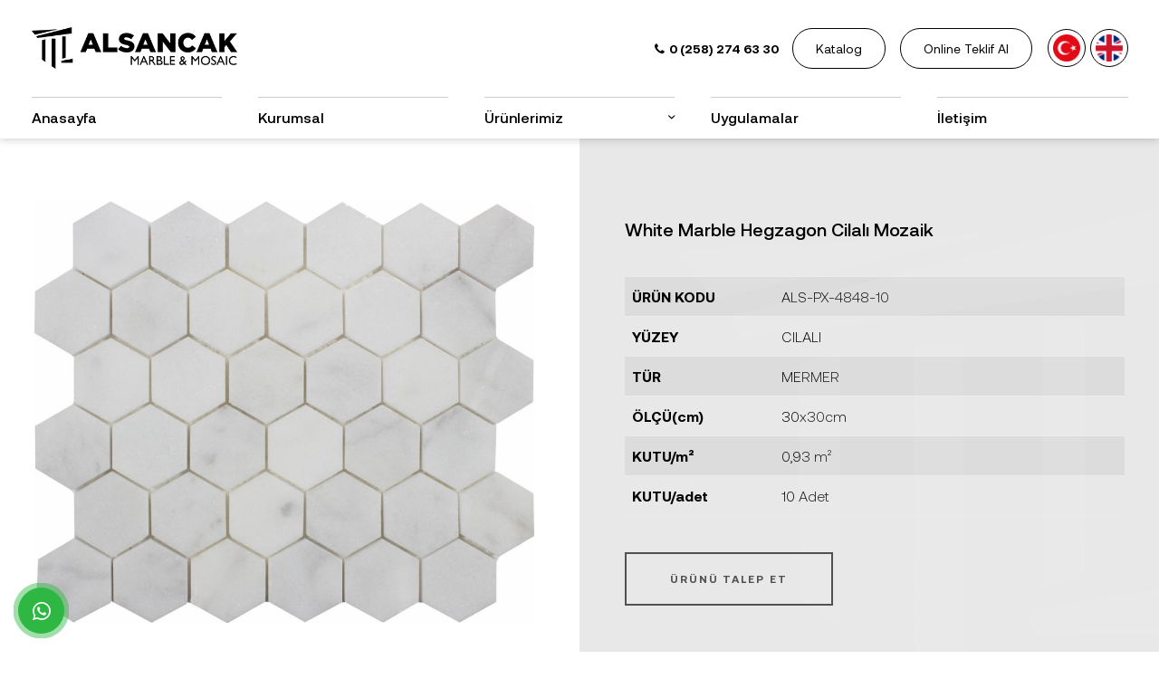

--- FILE ---
content_type: text/html; charset=UTF-8
request_url: https://www.alsancakmermer.com/white-marble-hegzagon-mozaik
body_size: 10893
content:
      
<!DOCTYPE html>
<html lang="tr" xml:lang="tr" xmlns="http://www.w3.org/1999/xhtml">

<head>
    <meta charset="utf-8">
    <meta http-equiv="x-ua-compatible" content="ie=edge">
    <title>Alsancak Marble & Mosaic</title>
    <meta name="description" content="Alsancak Marble & Mosaic Denizli'de mermer,mozaik üretmektedir.">
    <meta name="keywords" content="Alsancak Marble & Mosaicalsancak,alsancak mermer,alsancak mozaik,denizli mermer,denizli mozaik,denizli mermerci,denizli mermer üretimi,denizli mermer fabrikası,">
    <meta name="viewport" content="width=device-width, initial-scale=1, shrink-to-fit=no">
    <meta name="robots" content="all,index,follow" />
    <meta name="googlebot" content="all,index,follow" />
    <meta name="msnbot" content="all,index,follow" />
    <meta name="Slurp" content="all,index,follow" />
    <meta name="Revisit-After" content="1 Days" />
    <meta name="Page-Type" content="Information" />
    <meta name="audience" lang="tr" content="all" />
    <meta name="Language" content="Turkish" />
    <meta http-equiv="expires" content="Yes" />
    <meta http-equiv="ImageToolbar" content="No" />
    <meta http-equiv="Content-Type" content="text/html;charset=UTF-8" />
    <meta name="author" content="Haşem Web Tasarım" />
    <meta name="abstract" content="Alsancak Marble & Mosaic Denizli'de mermer,mozaik üretmektedir." />
    <meta name="content-language" content="tr-TR" />
            <link rel="alternate" href="https://www.alsancakmermer.com/white-marble-hegzagon-mozaik" hreflang="x-default" />
                <link rel="alternate" href="https://www.alsancakmermer.com/white-marble-hegzagon-mozaik" hreflang="tr" />
            <link rel="alternate" href="https://www.alsancakmermer.com/white-marble-hexagon-mosaic" hreflang="en" />
        <link rel="canonical" href="http://www.alsancakmermer.com/white-marble-hegzagon-mozaik" />
    <!-- sosyalmedya taglari -->
    <meta property="fb:app_id" content="966242223397117" />
    <meta property="og:url" content="http://www.alsancakmermer.com/white-marble-hegzagon-mozaik" />
    <meta property="og:description" content="Alsancak Marble & Mosaic Denizli'de mermer,mozaik üretmektedir." />
    <meta property="og:image" content="https://www.alsancakmermer.com/resimler/urun/-1673863145.78522.jpg" />
    <meta property="og:type" content="website" />
    <meta property="og:site_name" content="Alsancak Marble & Mosaic" />
    <meta property="og:title" content="Alsancak Marble & Mosaic" />
    <meta property="og:image:width" content="765" />
    <meta property="og:image:height" content="375" />
    <meta name="twitter:card" content="summary" />
    <meta name="twitter:title" content="Alsancak Marble & Mosaic" />
    <meta name="twitter:description" content="Alsancak Marble & Mosaic Denizli'de mermer,mozaik üretmektedir." />
    <meta name="twitter:image" content="https://www.alsancakmermer.com/resimler/urun/-1673863145.78522.jpg" />
    <link rel="icon" href="https://www.alsancakmermer.com/resimler/favicon.ico">
    <!-- sosyalmedya taglari -->

    <script src="https://www.alsancakmermer.com/public/temalar/default/site/js/jquery-1.12.4.min.js"></script>

    <link rel="stylesheet" type="text/css" href="https://www.alsancakmermer.com/public/temalar/default/site/css/genel.css">

    <link href="https://fonts.googleapis.com/css2?family=Marcellus&display=swap" rel="stylesheet">
    <link href="https://fonts.googleapis.com/css2?family=Sofia+Sans+Condensed:wght@100;200;300;400;500;600;700;800;900&display=swap" rel="stylesheet">


    <link href="https://fonts.googleapis.com/css2?family=Dancing+Script&display=swap" rel="stylesheet">

    <link href="https://fonts.googleapis.com/css2?family=Cormorant+Garamond:ital,wght@0,300;0,400;0,500;0,600;0,700;1,300;1,400;1,500;1,600;1,700&display=swap" rel="stylesheet">

    <link href="https://fonts.googleapis.com/css2?family=Dancing+Script:wght@400;500;600;700&display=swap" rel="stylesheet">


	<!-- Google tag (gtag.js) -->
	<script async src="https://www.googletagmanager.com/gtag/js?id=G-66MSF8Q9SE"></script>
	<script>
	  window.dataLayer = window.dataLayer || [];
	  function gtag(){dataLayer.push(arguments);}
	  gtag('js', new Date());

	  gtag('config', 'G-66MSF8Q9SE');
	</script>




</head>



<body class="font1 menuacik">

    <div class="d-none">
        <h1>Alsancak Marble & Mosaic, Mozaik, Patlatma Mozaik, Şeker Mozaik, 10x30 Kanal Serisi, Çizik Mozaik, Hegzgon Mozaik, Mozaik Serisi, White Mermer Patlatma Mozaik, Fayans, Traverten, Limra, Picasso Mermer Patlatma Mozaik, Myra Bej Patlatma Mozaik, Beige Patlatma Mozaik, Bluemoon Mermer Patlatma Mozaik,</h1>
        <h2>Bambu Mozaik, Özel Tasarım Mozaik, Mozaik, Noce Traverten Patlatma Mozaik, Silver Traveren Patlatma Mozaik, Sarı Traverten Patlatma Mozaik, Scabos Traverten Patlatma Mozaik,  Rustik Traverten Patlatma Mozaik, Beyaz Mermer Kumlama, Light Traverten Eskitme, Light Medium Traverten Eskitme, Rustik Traverten Eskitme, </h2>
        <h3>Valencia Traverten Patlatma Mozaik, Tuscany Vein Cut Traverten Patlatma Mozaik, Tuscany Rustic Traverten Patlatma Mozaik, Siyah Mermer Patlatma Mozaik,Silver Traverten Eskitme, Scabos Traverten Eskitme, Light Traverten Bullnose, Limestone Fırçalı, </h3>
    </div>
    <div class="site-bosluk-hizala">
        <div id="bd-menu" class="">

            <div class="header-menu fixed-top ">

                <div class="container container2">
                    <div class="header-ust">


                        <a class="navbar-brand" href="https://www.alsancakmermer.com/">
                            <img class="logo1" width="120" height="50" src="https://www.alsancakmermer.com/resimler/logo.png" alt="Alsancak Marble & Mosaic" />
                            <img class="logo2" width="120" height="50" src="https://www.alsancakmermer.com/public/temalar/default/site/images/logo2.png" alt="Alsancak Marble & Mosaic" />
                        </a>

                        <button class="mobilmenu-ac nav-button d-xl-none" value="1" href="#">
                            <i class="icon-menu"></i>
                        </button>

                        <div class="headerTel">
                            <i class="icon-phone"></i> 0 (258) 274 63 30
                        </div>

                                                <a href="https://www.alsancakmermer.com/katalog.pdf" target="_blank" class="headerbutton">Katalog</a>

                                                <a href="https://www.alsancakmermer.com/online-teklif-al" class="headerbutton ms-3">Online Teklif Al</a>

                                                <style>
                            .diil_tr {
                                display: none !important;
                            }
                        </style>
                        
                        <div class="header-top-item header-dil ">
                        	            <li><a class="diil" dil_sira="1" href="https://www.alsancakmermer.com/white-marble-hegzagon-mozaik"><div class="icon"><img src="https://www.alsancakmermer.com/public/images/bayraklar/yuvarlak/dil_tr.png"></div>
            <span>tr</span></a></li> 
            
               <li><a class="diil" dil_sira="2" href="https://www.alsancakmermer.com/white-marble-hexagon-mosaic"><div class="icon"><img src="https://www.alsancakmermer.com/public/images/bayraklar/yuvarlak/dil_en.png"></div>
            <span>en</span></a></li> 
            
      <script type="text/javascript">
               $(".diil").click(function(e){
                    var self = jQuery(this);
                    var href = self.attr('href');
                    var dil_sira=self.attr("dil_sira");
                    e.preventDefault();
                    $.ajax({
            type: "POST",
            url: "https://www.alsancakmermer.com/genel/diil",
            data: {dil_sira:dil_sira},
            success: function(e) {
                window.location = href;
            }
        });
                });
            </script>
   
                        	<!---
                                                        <li>
                                <a href="#">
                                    <div class="icon"><i class="icon-globe-9"></i></div>
                                    <span>Tr <i class="icon-down-open-mini"></i></span>
                                </a>
                            </li>
                            
                            <div class="header-dil-ul">
                                                                	            <li><a class="diil" dil_sira="1" href="https://www.alsancakmermer.com/white-marble-hegzagon-mozaik"><div class="icon"><img src="https://www.alsancakmermer.com/public/images/bayraklar/yuvarlak/dil_tr.png"></div>
            <span>tr</span></a></li> 
            
               <li><a class="diil" dil_sira="2" href="https://www.alsancakmermer.com/white-marble-hexagon-mosaic"><div class="icon"><img src="https://www.alsancakmermer.com/public/images/bayraklar/yuvarlak/dil_en.png"></div>
            <span>en</span></a></li> 
            
      <script type="text/javascript">
               $(".diil").click(function(e){
                    var self = jQuery(this);
                    var href = self.attr('href');
                    var dil_sira=self.attr("dil_sira");
                    e.preventDefault();
                    $.ajax({
            type: "POST",
            url: "https://www.alsancakmermer.com/genel/diil",
            data: {dil_sira:dil_sira},
            success: function(e) {
                window.location = href;
            }
        });
                });
            </script>
   
	                                                        </div>
                            ---->
                            
                        </div>

                    </div>

                    <nav class="navbar navbar-expand-lg navbar-dark light" aria-label="Main navigation">



                        <nav class="nav  h-100 w-100">
                            <button class="mobilmenu-kapat nav-button d-xl-none" value="1" href="#"><span class="material-icons">close</span></button>
                            <ul class="navbar-nav ms-auto mb-2 mb-lg-0 align-items-center h-100">
                            	
                                                                       
                <li class="nav-item  ">
                    <a class="nav-link " href="https://www.alsancakmermer.com/"  >Anasayfa </a>
                                                        
                </li>
                    
                <li class="nav-item  ">
                    <a class="nav-link " href="https://www.alsancakmermer.com/kurumsal"  >Kurumsal </a>
                                                        
                </li>
                    
                <li class="nav-item nav-submenu bosluklu-menu">
                    <a class="nav-link "  class="cagri" target="_self">Ürünlerimiz </a>
                                <ul>
                                    <li><a href="https://www.alsancakmermer.com/mozaik">Mozaik</a></li>
                                        <li><a href="https://www.alsancakmermer.com/fayans">Fayans</a></li>
                                        <li><a href="https://www.alsancakmermer.com/plaka">Plaka</a></li>
                                </ul>
                                                
                </li>
                    
                <li class="nav-item  ">
                    <a class="nav-link " href="https://www.alsancakmermer.com/mozaik"  target="_self">Ürünlerimiz </a>
                                                        
                </li>
                    
                <li class="nav-item  ">
                    <a class="nav-link " href="https://www.alsancakmermer.com/uygulamalar"  >Uygulamalar </a>
                                                        
                </li>
                    
                <li class="nav-item  ">
                    <a class="nav-link " href="https://www.alsancakmermer.com/iletisim"  >İletişim </a>
                                                        
                </li>
             
                            </ul>
                        </nav>

                    </nav>

                </div>
            </div>
        </div>

        <!--Mozaik Ürünler Başlangıç-->
        <div class="menu_urunler ">
            <div class="menusag flex-column">
                <div class="dilbaslik">
                    Dil<br />SEÇİMİ
                </div>
                <div class="diller">
                                <li><a class="diil" dil_sira="1" href="https://www.alsancakmermer.com/white-marble-hegzagon-mozaik"><div class="icon"><img src="https://www.alsancakmermer.com/public/images/bayraklar/yuvarlak/dil_tr.png"></div>
            <span>tr</span></a></li> 
            
               <li><a class="diil" dil_sira="2" href="https://www.alsancakmermer.com/white-marble-hexagon-mosaic"><div class="icon"><img src="https://www.alsancakmermer.com/public/images/bayraklar/yuvarlak/dil_en.png"></div>
            <span>en</span></a></li> 
            
      <script type="text/javascript">
               $(".diil").click(function(e){
                    var self = jQuery(this);
                    var href = self.attr('href');
                    var dil_sira=self.attr("dil_sira");
                    e.preventDefault();
                    $.ajax({
            type: "POST",
            url: "https://www.alsancakmermer.com/genel/diil",
            data: {dil_sira:dil_sira},
            success: function(e) {
                window.location = href;
            }
        });
                });
            </script>
   
                </div>

                <div class="menusag_iletisim">
                                        <h2>İletişim</h2>
                    <li>
                        <div class="icon"><i class="icon-fax"></i></div>
                        <span>0 (258) 274 63 30</span>
                    </li>
                    <li>
                        <div class="icon"><i class="icon-phone-2"></i></div>
                        <span>0 (258) 274 63 30</span>
                    </li>
                    <li>
                        <div class="icon"><i class="icon-mail-6"></i></div>
                        <span>info@alsancakmermer.com</span>
                    </li>
                </div>

            </div>
            <div class="menu_header">
                <div class="logo"><img width="120" height="50" src="https://www.alsancakmermer.com/resimler/logo.png" alt="Alsancak Marble & Mosaic" /></div>
                                <a href="https://www.alsancakmermer.com/online-teklif-al" class="headerbutton ms-auto">Online Teklif Al</a>
                <a class="menu_25 cancel"><i class="icon-cancel-7"></i></a>
            </div>
            <div class="menu_body">
                <div class="menubg">
                    <img src="https://www.alsancakmermer.com/public/temalar/default/site/images/icon.svg" class="svgIcon">
                </div>
                <ul class="Menu mozaik">
                                                            <li>
                        <a href="https://www.alsancakmermer.com/ozel-tasarim-mozaik" class="font2">Özel Tasarım Mozaik</a>
                        <ul class="altMenu">
                                                                                </ul>
                    </li>
                                        <li>
                        <a href="https://www.alsancakmermer.com/hegzagon-mozaik" class="font2">Hegzagon Mozaik</a>
                        <ul class="altMenu">
                                                                                </ul>
                    </li>
                                        <li>
                        <a href="https://www.alsancakmermer.com/mozaik-serisi" class="font2">Mozaik Serisi</a>
                        <ul class="altMenu">
                                                                                    <li>
                                <a href="https://www.alsancakmermer.com/paledyen-mozaik">
                                    <div class="resim"><img src="https://www.alsancakmermer.com/resimler/kategori/-1694599609.73904.jpg"></div>
                                    <span>Paledyen Mozaik</span>
                                </a>

                                <ul class="altMenu">
                                                                                                        </ul>

                            </li>
                                                        <li>
                                <a href="https://www.alsancakmermer.com/3d-mozaik">
                                    <div class="resim"><img src="https://www.alsancakmermer.com/resimler/kategori/afyon-gri-3d-min1693582142.72954.jpg"></div>
                                    <span>3D Mozaik</span>
                                </a>

                                <ul class="altMenu">
                                                                                                        </ul>

                            </li>
                                                        <li>
                                <a href="https://www.alsancakmermer.com/2-3x2-3-mozaik">
                                    <div class="resim"><img src="https://www.alsancakmermer.com/resimler/kategori/2-3x2-3-tiramisu-dolgulu-honlu-mozaik-min1677568739.10820.jpg"></div>
                                    <span>2,3x2,3 Mozaik</span>
                                </a>

                                <ul class="altMenu">
                                                                                                        </ul>

                            </li>
                                                        <li>
                                <a href="https://www.alsancakmermer.com/2-3x4-8-mozaik">
                                    <div class="resim"><img src="https://www.alsancakmermer.com/resimler/kategori/1x2-kemalpasa-beyaz-cilali-mozaik-min1677568792.33057.jpg"></div>
                                    <span>2,3x4,8 Mozaik</span>
                                </a>

                                <ul class="altMenu">
                                                                                                        </ul>

                            </li>
                                                        <li>
                                <a href="https://www.alsancakmermer.com/4-8x4-8-mozaik">
                                    <div class="resim"><img src="https://www.alsancakmermer.com/resimler/kategori/4-8x4-8-mix-traverten-eskitme-mozaik-min1677568830.69851.jpg"></div>
                                    <span>4,8x4,8 Mozaik</span>
                                </a>

                                <ul class="altMenu">
                                                                                                        </ul>

                            </li>
                                                        <li>
                                <a href="https://www.alsancakmermer.com/4-8x10-mozaik">
                                    <div class="resim"><img src="https://www.alsancakmermer.com/resimler/kategori/4-8x10-tiramisu-dolgulu-honlu-mozaik-min1677568874.49980.jpg"></div>
                                    <span>4,8x10 Mozaik</span>
                                </a>

                                <ul class="altMenu">
                                                                                                        </ul>

                            </li>
                                                        <li>
                                <a href="https://www.alsancakmermer.com/7-5x15-mozaik">
                                    <div class="resim"><img src="https://www.alsancakmermer.com/resimler/kategori/1673866696-192571677568977.47512.jpg"></div>
                                    <span>7,5x15 Mozaik</span>
                                </a>

                                <ul class="altMenu">
                                                                                                        </ul>

                            </li>
                                                        <li>
                                <a href="https://www.alsancakmermer.com/set-mozaik">
                                    <div class="resim"><img src="https://www.alsancakmermer.com/resimler/kategori/1673866820-923391677569054.72059.jpg"></div>
                                    <span>Set Mozaik</span>
                                </a>

                                <ul class="altMenu">
                                                                                                        </ul>

                            </li>
                                                    </ul>
                    </li>
                                        <li>
                        <a href="https://www.alsancakmermer.com/hasir-mozaik" class="font2">Hasır Mozaik</a>
                        <ul class="altMenu">
                                                                                    <li>
                                <a href="https://www.alsancakmermer.com/1-5x5-hasir-mozaik">
                                    <div class="resim"><img src="https://www.alsancakmermer.com/resimler/kategori/11673363718.22282.jpg"></div>
                                    <span>1,5x5 Hasır Mozaik</span>
                                </a>

                                <ul class="altMenu">
                                                                                                        </ul>

                            </li>
                                                        <li>
                                <a href="https://www.alsancakmermer.com/1x10-hasir-mozaik">
                                    <div class="resim"><img src="https://www.alsancakmermer.com/resimler/kategori/21673363723.93722.jpg"></div>
                                    <span>1x10 Hasır Mozaik</span>
                                </a>

                                <ul class="altMenu">
                                                                                                        </ul>

                            </li>
                                                        <li>
                                <a href="https://www.alsancakmermer.com/2-5x5-hasir-mozaik">
                                    <div class="resim"><img src="https://www.alsancakmermer.com/resimler/kategori/31673363730.41892.jpg"></div>
                                    <span>2,5x5 Hasır Mozaik</span>
                                </a>

                                <ul class="altMenu">
                                                                                                        </ul>

                            </li>
                                                        <li>
                                <a href="https://www.alsancakmermer.com/2-5x10-hasir-mozaik">
                                    <div class="resim"><img src="https://www.alsancakmermer.com/resimler/kategori/41673363735.68230.jpg"></div>
                                    <span>2,5x10 Hasır Mozaik</span>
                                </a>

                                <ul class="altMenu">
                                                                                                        </ul>

                            </li>
                                                        <li>
                                <a href="https://www.alsancakmermer.com/5x5-hasir-mozaik">
                                    <div class="resim"><img src="https://www.alsancakmermer.com/resimler/kategori/4-8x4-8-light-traverten-hasir-mozaik-min1693648473.80238.jpg"></div>
                                    <span>5x5 Hasır Mozaik</span>
                                </a>

                                <ul class="altMenu">
                                                                                                        </ul>

                            </li>
                                                        <li>
                                <a href="https://www.alsancakmermer.com/5x10-hasir-mozaik">
                                    <div class="resim"><img src="https://www.alsancakmermer.com/resimler/kategori/2x4-valencia-wicker-mosaic1694594849.55091.jpg"></div>
                                    <span>5x10 Hasır Mozaik</span>
                                </a>

                                <ul class="altMenu">
                                                                                                        </ul>

                            </li>
                                                        <li>
                                <a href="https://www.alsancakmermer.com/10x10-hasir-mozaik">
                                    <div class="resim"><img src="https://www.alsancakmermer.com/resimler/kategori/71673363753.07622.jpg"></div>
                                    <span>10x10 Hasır Mozaik</span>
                                </a>

                                <ul class="altMenu">
                                                                                                        </ul>

                            </li>
                                                    </ul>
                    </li>
                                        <li>
                        <a href="https://www.alsancakmermer.com/bambu-mozaik" class="font2">Bambu Mozaik</a>
                        <ul class="altMenu">
                                                                                    <li>
                                <a href="https://www.alsancakmermer.com/1-5x7-5">
                                    <div class="resim"><img src="https://www.alsancakmermer.com/"></div>
                                    <span>1,5x7,5</span>
                                </a>

                                <ul class="altMenu">
                                                                                                        </ul>

                            </li>
                                                        <li>
                                <a href="https://www.alsancakmermer.com/1-9x7-5">
                                    <div class="resim"><img src="https://www.alsancakmermer.com/"></div>
                                    <span>1,9x7,5</span>
                                </a>

                                <ul class="altMenu">
                                                                                                        </ul>

                            </li>
                                                    </ul>
                    </li>
                                        <li>
                        <a href="https://www.alsancakmermer.com/seker-mozaik" class="font2">Şeker Mozaik</a>
                        <ul class="altMenu">
                                                                                </ul>
                    </li>
                                        <li>
                        <a href="https://www.alsancakmermer.com/patlatma-mozaik" class="font2">Patlatma Mozaik</a>
                        <ul class="altMenu">
                                                                                    <li>
                                <a href="https://www.alsancakmermer.com/2-5x5cm-siding-patlatma-mozaik">
                                    <div class="resim"><img src="https://www.alsancakmermer.com/resimler/kategori/-1694505830.18599.jpg"></div>
                                    <span>2.5x5cm Siding Patlatma Mozaik</span>
                                </a>

                                <ul class="altMenu">
                                                                                                        </ul>

                            </li>
                                                        <li>
                                <a href="https://www.alsancakmermer.com/5x5cm-patlatma-mozaik">
                                    <div class="resim"><img src="https://www.alsancakmermer.com/resimler/kategori/-1694507701.09419.jpg"></div>
                                    <span>5x5cm Patlatma Mozaik</span>
                                </a>

                                <ul class="altMenu">
                                                                                                        </ul>

                            </li>
                                                        <li>
                                <a href="https://www.alsancakmermer.com/2-5x5-patlatma-mozaik">
                                    <div class="resim"><img src="https://www.alsancakmermer.com/resimler/kategori/11673363525.16836.jpg"></div>
                                    <span>2,5x5 Patlatma Mozaik</span>
                                </a>

                                <ul class="altMenu">
                                                                                                        </ul>

                            </li>
                                                        <li>
                                <a href="https://www.alsancakmermer.com/5x10-patlatma-mozaik">
                                    <div class="resim"><img src="https://www.alsancakmermer.com/resimler/kategori/51673363556.13376.jpg"></div>
                                    <span>5x10 Patlatma Mozaik</span>
                                </a>

                                <ul class="altMenu">
                                                                                                        </ul>

                            </li>
                                                        <li>
                                <a href="https://www.alsancakmermer.com/ledger-panel-patlatma-mozaik">
                                    <div class="resim"><img src="https://www.alsancakmermer.com/resimler/kategori/71673363572.92217.jpg"></div>
                                    <span>Ledger Panel Patlatma Mozaik</span>
                                </a>

                                <ul class="altMenu">
                                                                                                        </ul>

                            </li>
                                                        <li>
                                <a href="https://www.alsancakmermer.com/panel-patlatma-mozaik">
                                    <div class="resim"><img src="https://www.alsancakmermer.com/resimler/kategori/81673363577.78270.jpg"></div>
                                    <span>Panel Patlatma Mozaik</span>
                                </a>

                                <ul class="altMenu">
                                                                                                        </ul>

                            </li>
                                                        <li>
                                <a href="https://www.alsancakmermer.com/1x5-patlatma-mozaik">
                                    <div class="resim"><img src="https://www.alsancakmermer.com/resimler/kategori/21673363530.93678.jpg"></div>
                                    <span>1x5 Patlatma Mozaik</span>
                                </a>

                                <ul class="altMenu">
                                                                                                        </ul>

                            </li>
                                                        <li>
                                <a href="https://www.alsancakmermer.com/2-5x2-5-patlatma-mozaik">
                                    <div class="resim"><img src="https://www.alsancakmermer.com/resimler/kategori/2-5x2-5x-white-marble-3d-cubic-min1694509697.25723.jpg"></div>
                                    <span>2,5x2,5 Patlatma Mozaik</span>
                                </a>

                                <ul class="altMenu">
                                                                                                        </ul>

                            </li>
                                                        <li>
                                <a href="https://www.alsancakmermer.com/2-5x10-patlatma-mozaik">
                                    <div class="resim"><img src="https://www.alsancakmermer.com/resimler/kategori/41673363551.79115.jpg"></div>
                                    <span>2,5x10 Patlatma Mozaik</span>
                                </a>

                                <ul class="altMenu">
                                                                                                        </ul>

                            </li>
                                                        <li>
                                <a href="https://www.alsancakmermer.com/ledger-kose-patlatma-mozaik">
                                    <div class="resim"><img src="https://www.alsancakmermer.com/resimler/kategori/61673363565.37260.jpg"></div>
                                    <span>Ledger Köşe Patlatma Mozaik</span>
                                </a>

                                <ul class="altMenu">
                                                                                                        </ul>

                            </li>
                                                    </ul>
                    </li>
                                        <li>
                        <a href="https://www.alsancakmermer.com/patlatma" class="font2">Patlatma</a>
                        <ul class="altMenu">
                                                                                </ul>
                    </li>
                                        <li>
                        <a href="https://www.alsancakmermer.com/profil" class="font2">Profil</a>
                        <ul class="altMenu">
                                                                                    <li>
                                <a href="https://www.alsancakmermer.com/chair-rail-profil">
                                    <div class="resim"><img src="https://www.alsancakmermer.com/resimler/kategori/-1693837917.42640.jpg"></div>
                                    <span>Chair Rail Profil</span>
                                </a>

                                <ul class="altMenu">
                                                                                                        </ul>

                            </li>
                                                        <li>
                                <a href="https://www.alsancakmermer.com/crown-profil">
                                    <div class="resim"><img src="https://www.alsancakmermer.com/resimler/kategori/-1693837288.00910.jpg"></div>
                                    <span>Crown Profil</span>
                                </a>

                                <ul class="altMenu">
                                                                                                        </ul>

                            </li>
                                                        <li>
                                <a href="https://www.alsancakmermer.com/ogee-1-profil">
                                    <div class="resim"><img src="https://www.alsancakmermer.com/resimler/kategori/-1693836429.67866.jpg"></div>
                                    <span>Ogee 1 Profil</span>
                                </a>

                                <ul class="altMenu">
                                                                                                        </ul>

                            </li>
                                                        <li>
                                <a href="https://www.alsancakmermer.com/2x2x30-5cm-profil">
                                    <div class="resim"><img src="https://www.alsancakmermer.com/resimler/kategori/-1693908794.05062.jpg"></div>
                                    <span>2x2x30,5cm Profil</span>
                                </a>

                                <ul class="altMenu">
                                                                                                        </ul>

                            </li>
                                                        <li>
                                <a href="https://www.alsancakmermer.com/2-5x2-5x30-5cm-profil">
                                    <div class="resim"><img src="https://www.alsancakmermer.com/resimler/kategori/2-5x2-5x30-5-bullnose-black-min1693910497.77209.jpg"></div>
                                    <span>2,5x2,5x30,5cm Profil</span>
                                </a>

                                <ul class="altMenu">
                                                                                                        </ul>

                            </li>
                                                        <li>
                                <a href="https://www.alsancakmermer.com/1-5x2x30-5cm-profil">
                                    <div class="resim"><img src="https://www.alsancakmermer.com/resimler/kategori/-1693913658.74048.jpg"></div>
                                    <span>1,5x2x30,5cm Profil</span>
                                </a>

                                <ul class="altMenu">
                                                                                                        </ul>

                            </li>
                                                        <li>
                                <a href="https://www.alsancakmermer.com/1-2x1-5x30-5cm-profil">
                                    <div class="resim"><img src="https://www.alsancakmermer.com/resimler/kategori/-1694010844.83264.jpg"></div>
                                    <span>1,2x1,5x30,5cm Profil</span>
                                </a>

                                <ul class="altMenu">
                                                                                                        </ul>

                            </li>
                                                    </ul>
                    </li>
                                    </ul>

                <ul class="Menu fayans">
                                                            <li>
                        <a href="https://www.alsancakmermer.com/mermer" class="font2">Mermer</a>
                        <ul class="altMenu">
                                                                                </ul>
                    </li>
                                        <li>
                        <a href="https://www.alsancakmermer.com/traverten" class="font2">Traverten</a>
                        <ul class="altMenu">
                                                                                </ul>
                    </li>
                                        <li>
                        <a href="https://www.alsancakmermer.com/limra" class="font2">Limra</a>
                        <ul class="altMenu">
                                                                                </ul>
                    </li>
                                    </ul>


                <ul class="Menu plaka">
                                                        </ul>

            </div>
        </div>

        <!--Mozaik Ürünler Son-->


        <script>
            $(document).ready(function() {
                $(".menu_25").click(function() {
                    $(".menu_urunler").toggleClass("urunlerAc");
                    $(".mozaik").addClass("acmenu");
                    $(".fayans").removeClass("acmenu");
                    $(".plaka").removeClass("acmenu");
                    $(".menuacik").toggleClass("menuacikover");
                });
            });

            $(document).ready(function() {
                $(".menu_27").click(function() {
                    $(".menu_urunler").toggleClass("urunlerAc");
                    $(".fayans").addClass("acmenu");
                    $(".mozaik").removeClass("acmenu");
                    $(".plaka").removeClass("acmenu");
                    $(".menuacik").toggleClass("menuacikover");
                });
            });

            $(document).ready(function() {
                $(".menu_29").click(function() {
                    $(".menu_urunler").toggleClass("urunlerAc");
                    $(".plaka").addClass("acmenu");
                    $(".mozaik").removeClass("acmenu");
                    $(".fayans").removeClass("acmenu");
                    $(".menuacik").toggleClass("menuacikover");
                });
            });

        </script>

        <script>
            $(document).ready(function() {
                $(".menubtn-b").click(function() {
                    $(".nav-menu").toggleClass("MenuAc");
                    $(".menubtn-b").toggleClass("menubtn-b-Active");
                });
            });
        </script>

        <script>
            $(document).ready(function() {
                $(".mobil-search-b").click(function() {
                    $(".search-menu").toggleClass("search-menu-open");
                    $(".mobil-search-b").toggleClass("mobil-search-b-open");
                });
            });
        </script>



                <a href="https://api.whatsapp.com/send?phone=905306110988" target="_blank" class="WhatsApp">
            <span class="material-icons">whatsapp</span>
        </a>
        
        <div id='yukaricik'><i class="icon-up-dir"></i></div>


                               

 <div class="d-none">
 	<link rel="stylesheet" type="text/css" href="https://www.alsancakmermer.com/public/temalar/default/site/css/icerik.css">

<style type="text/css">
	.breadcrumb-item.active{
		color: black;
	}
</style>
<div class="page-baslik1">
	<div class="container container2 ">
		<div class="d-sm-flex d-block align-items-center justify-content-between">
			<h3>White Marble Hegzagon Cilalı Mozaik</h3>
			        <nav aria-label="breadcrumb">
            <ol class="breadcrumb">
                <li class="breadcrumb-item active" aria-current="page">
                    <a href="https://www.alsancakmermer.com/">
                        Anasayfa                    </a>
                </li>
                                <li class="breadcrumb-item active" aria-current="page">
                    <a href="https://www.alsancakmermer.com/hegzagon-mozaik">
                        Hegzagon Mozaik                    </a>
                </li>
                <li class="breadcrumb-item active" aria-current="page">White Marble Hegzagon Cilalı Mozaik</li>
                            </ol>
        </nav>
        
		</div>
	</div>
</div>
 </div>


<style type="text/css">
    .modal-dialog {
        max-width: 800px;
    }
</style>

<script type="text/javascript">
    $( document ).ready(function() {
        $("#inputid_2").val("White Marble Hegzagon Cilalı Mozaik");
        //parseFloatyap();
    });

</script>

 <div class="page-urunDetay">
     <div class="w-100">
         <div class="page-icerik pt-0 mt-0 mb-0 pb-0">
             <div class="sol-menu-style1">
                 <div class="row">

                     <div class="col-lg-12">
                         <div class="w-100">
                                                      </div>
                         <div class="w-100">
                             <div class="row">
                                 <div class="col-sm-6 mb-3 mb-lg-0 urundetay_sol">
                                     <a data-fancybox="gallery" data-srcset="" data-width="" data-height="" data-caption="" href="https://www.alsancakmermer.com/resimler/urun/-1673863145.78522.jpg" class="">
                                         <img alt="White Marble Hegzagon Cilalı Mozaik" src="https://www.alsancakmermer.com/resimler/loadinglogo.jpg" data-img="https://www.alsancakmermer.com/resimler/urun/-1673863145.78522.jpg" class="urundetay w-100 img-fluid loadimg">
                                     </a>
                                     
                                                                        
                                 </div>

                                 <div class="col-sm-6 urundetay_sag">
                                     <div class="w-100">
                                         <div class="bilgibg3">
                                             <img src="https://www.alsancakmermer.com/public/temalar/default/site/images/icon.svg" class="svgIcon">
                                         </div>
                                         <h5 class="font-weight-bold">White Marble Hegzagon Cilalı Mozaik</h5>
                                         <p><table border="0" cellpadding="0" cellspacing="0" class="table table-bordered table-condensed table-striped">
	<tbody>
		<tr>
			<td style="height:20px; vertical-align:top; width:137px">
			<div style="background:transparent; border:0px; box-sizing:border-box; margin-bottom:0px; margin-left:0px; margin-right:0px; margin-top:0px; outline:0px; padding:0px; vertical-align:baseline">
			<div style="background:transparent; border:0px; box-sizing:border-box; margin-bottom:0px; margin-left:0px; margin-right:0px; margin-top:0px; outline:0px; padding:0px; vertical-align:baseline">
			<div style="background:transparent; border:0px; box-sizing:border-box; margin-bottom:0px; margin-left:0px; margin-right:0px; margin-top:0px; outline:0px; padding:0px; vertical-align:baseline">&Uuml;R&Uuml;N KODU</div>
			</div>
			</div>
			</td>
			<td style="vertical-align:top; width:159px">ALS-PX-4848-10</td>
		</tr>
		<tr>
			<td style="height:20px; vertical-align:top; width:137px">Y&Uuml;ZEY</td>
			<td style="vertical-align:top; width:159px">CILALI</td>
		</tr>
		<tr>
			<td style="height:20px; vertical-align:top; width:137px">T&Uuml;R</td>
			<td style="vertical-align:top; width:159px">MERMER</td>
		</tr>
		<tr>
			<td style="height:20px; vertical-align:top; width:137px">&Ouml;L&Ccedil;&Uuml;(cm)</td>
			<td style="vertical-align:top; width:159px">30x30cm</td>
		</tr>
		<tr>
			<td style="height:20px; vertical-align:top; width:137px">KUTU/m&sup2;</td>
			<td style="vertical-align:top; width:159px">0,93 m&sup2;</td>
		</tr>
		<tr>
			<td style="height:21px; vertical-align:top; width:137px">KUTU/adet</td>
			<td style="vertical-align:top; width:159px">
			<div style="background:transparent; border:0px; box-sizing:border-box; margin-bottom:0px; margin-left:0px; margin-right:0px; margin-top:0px; outline:0px; padding:0px; vertical-align:baseline">10 Adet</div>
			</td>
		</tr>
	</tbody>
</table></p>

                                         <div class="d-flex w-100">
                                             <a href="#" class="Sitelinkk3 mt-4" data-bs-toggle="modal" data-bs-target="#exampleModal">
                                                 <span class="Sitelink1">Ürünü Talep Et</span>
                                                 <span class="Sitelink2">Ürünü Talep Et</span>
                                             </a>
                                         </div>

                                        <div class="modal fade" id="exampleModal" tabindex="-1" aria-labelledby="exampleModalLabel" aria-hidden="true">
                                          <div class="modal-dialog">
                                            <div class="modal-content">
                                              <div class="modal-header">
                                                <h5 class="modal-title mb-0" id="exampleModalLabel"> Ürünü Talep Et</h5>
                                                <button type="button" class="btn-close" data-bs-dismiss="modal" aria-label="Close"></button>
                                              </div>
                                              <div class="modal-body">
                                                        <link rel="stylesheet" href="//code.jquery.com/ui/1.12.1/themes/base/jquery-ui.css">  
        <style type="text/css"></style>   
            <form action="javascript:void(0)" method="POST" class=" form1 formClass-8" id="formId_8"  enctype="multipart/form-data">
            
                <div class="row">

                    <div class="col-xs-12 col-md-12">
                        <div class="alert formAlert_8" role="alert" style="display: none;"></div>
                    </div>
                    <input type="hidden" name="token" value="d13846a70a8c2aa7656061205856851b864b25c1ce1abef41475fa900327e3c7">
                    <input type="hidden" name="form_id" value="8">
                      

                                                        <div class="col-xs-12 col-sm-6 col-md-6">
                                <div class="form-floating mb-3">

                                                                                                                                                                                                                                                 
                                                <input type="text" name="adiniz-soyadiniz" id="inputid_1" class="form-control"  required   placeholder="Adınız Soyadınız">
                                                                            
                                    <div class="col-md-6 col-sm-6 col-xs-12">
                                        <div class="row">
                                            <span class="help-block form_aciklama">
                                                                                            </span> 
                                        </div>
                                    </div>
                                    
                                    <div class="col-md-6 col-sm-6 col-xs-12">
                                        <div class="row">
                                            <span class="help-block" id="uyariid_1" style="position: relative;"></span>    
                                        </div>
                                    </div> 
                                    
                                  
                                                                            <label for="floatingInput" id="labelid_1" class="basliklabel"><span>*</span> Adınız Soyadınız</label>
                                    

                                </div>
                            </div>
                      

                                                        <div class="col-xs-12 col-sm-6 col-md-6">
                                <div class="form-floating mb-3">

                                                                                                                                                                                                                                                 
                                                <input type="text" name="urun-adi" id="inputid_2" class="form-control"  required   placeholder="Ürün Adı">
                                                                            
                                    <div class="col-md-6 col-sm-6 col-xs-12">
                                        <div class="row">
                                            <span class="help-block form_aciklama">
                                                                                            </span> 
                                        </div>
                                    </div>
                                    
                                    <div class="col-md-6 col-sm-6 col-xs-12">
                                        <div class="row">
                                            <span class="help-block" id="uyariid_2" style="position: relative;"></span>    
                                        </div>
                                    </div> 
                                    
                                  
                                                                            <label for="floatingInput" id="labelid_2" class="basliklabel"><span>*</span> Ürün Adı</label>
                                    

                                </div>
                            </div>
                      

                                                        <div class="col-xs-12 col-sm-6 col-md-6">
                                <div class="form-floating mb-3">

                                                                                                                                                                                                                                                 
                                                <input type="text" name="e-mail-adresiniz" id="inputid_3" class="form-control"  required   placeholder="E-Mail Adresiniz">
                                                                            
                                    <div class="col-md-6 col-sm-6 col-xs-12">
                                        <div class="row">
                                            <span class="help-block form_aciklama">
                                                                                            </span> 
                                        </div>
                                    </div>
                                    
                                    <div class="col-md-6 col-sm-6 col-xs-12">
                                        <div class="row">
                                            <span class="help-block" id="uyariid_3" style="position: relative;"></span>    
                                        </div>
                                    </div> 
                                    
                                  
                                                                            <label for="floatingInput" id="labelid_3" class="basliklabel"><span>*</span> E-Mail Adresiniz</label>
                                    

                                </div>
                            </div>
                      

                                                        <div class="col-xs-12 col-sm-6 col-md-6">
                                <div class="form-floating mb-3">

                                                                                                                                                                                                                                                 
                                                <input type="text" name="telefon-numaraniz" id="inputid_4" class="form-control"  required   placeholder="Telefon Numaranız">
                                                                            
                                    <div class="col-md-6 col-sm-6 col-xs-12">
                                        <div class="row">
                                            <span class="help-block form_aciklama">
                                                                                            </span> 
                                        </div>
                                    </div>
                                    
                                    <div class="col-md-6 col-sm-6 col-xs-12">
                                        <div class="row">
                                            <span class="help-block" id="uyariid_4" style="position: relative;"></span>    
                                        </div>
                                    </div> 
                                    
                                  
                                                                            <label for="floatingInput" id="labelid_4" class="basliklabel"><span>*</span> Telefon Numaranız</label>
                                    

                                </div>
                            </div>
                      

                                                        <div class="col-xs-12 col-sm-6 col-md-12">
                                <div class="form-floating mb-3">

                                                                                                                                                                                                                                                 
                                                <input type="text" name="teklifiniz" id="inputid_5" class="form-control"  required   placeholder="Teklifiniz">
                                                                            
                                    <div class="col-md-6 col-sm-6 col-xs-12">
                                        <div class="row">
                                            <span class="help-block form_aciklama">
                                                                                            </span> 
                                        </div>
                                    </div>
                                    
                                    <div class="col-md-6 col-sm-6 col-xs-12">
                                        <div class="row">
                                            <span class="help-block" id="uyariid_5" style="position: relative;"></span>    
                                        </div>
                                    </div> 
                                    
                                  
                                                                            <label for="floatingInput" id="labelid_5" class="basliklabel"><span>*</span> Teklifiniz</label>
                                    

                                </div>
                            </div>
                      

                                                        <div class="col-xs-12 col-sm-6 col-md-12">
                                <div class="form-floating mb-3">

                                                                                                                                                                                                                                                    <textarea name="mesajiniz" id="inputid_6"   class="form-control" rows="5" placeholder="Mesajınız" aria-required="true"></textarea>
                                                                            
                                    <div class="col-md-6 col-sm-6 col-xs-12">
                                        <div class="row">
                                            <span class="help-block form_aciklama">
                                                                                            </span> 
                                        </div>
                                    </div>
                                    
                                    <div class="col-md-6 col-sm-6 col-xs-12">
                                        <div class="row">
                                            <span class="help-block" id="uyariid_6" style="position: relative;"></span>    
                                        </div>
                                    </div> 
                                    
                                  
                                                                            <label for="floatingInput" id="labelid_6" class="basliklabel"> Mesajınız</label>
                                    

                                </div>
                            </div>
                      

                                                            <div class="col-xs-12 col-sm-6 col-md-6">
                                        <div class="form-floating mb-0 guvenlik_input">


                                                 <input type="hidden" name="alan_renk" value="ca9d75">
                                                 <input type="hidden" name="alan_guvenlik_renk" value="ca9d75">
                                                 <input type="text" class="form-control"  name="guvenlik_kodu" placeholder="Güvenlik Kodu">
                                        <label for="floatingInput" id="labelid_3" class="basliklabel"> Güvenlik Kodu</label>

                                           <div class="guvenlik_resim" id="guvenlikResim">
                                               <img src="" class="guvenlikResim"/>
                                           </div>
                                           
                                       </div>
                                </div>
                                                        <div class="col-xs-12 col-sm-6 col-md-6">
                                <div class="form-floating mb-3">

                                                                                                                                                                <div class="col-12 col-md-12">
                                                <div class="row">
                                                    <div class="col-12">
                                                        <button type="button" id="submit_8" onclick="formGonder(8)" style="background:#ca9d75;color:#ffffff;" class="btn ">Gönder</button>
                                                    </div>
                                                </div>
                                            </div>

                                                                            
                                    <div class="col-md-6 col-sm-6 col-xs-12">
                                        <div class="row">
                                            <span class="help-block form_aciklama">
                                                                                            </span> 
                                        </div>
                                    </div>
                                    
                                    <div class="col-md-6 col-sm-6 col-xs-12">
                                        <div class="row">
                                            <span class="help-block" id="uyariid_7" style="position: relative;"></span>    
                                        </div>
                                    </div> 
                                    
                                  
                                    

                                </div>
                            </div>
                                    </div>
                <div class="col-xs-12 col-md-12">
                    <div class="row">
                        <div class="alert formAlert_8" role="alert" style="display: none;width: 100%;"></div>
                    </div>
                </div>

            </form> 

            <!-- Modal -->
            <div id="sozlesmeModal-8" class="modal fade" role="dialog">
              <div class="modal-dialog">
                <!-- Modal content-->
                <div class="modal-content">
                  <div class="modal-header">
                    <button type="button" class="close" data-dismiss="modal">&times;</button>
                    <h4 class="modal-title">Online Teklif</h4>
                  </div>
                  <div class="modal-body">
                    <p></p>
                  </div>
                  <div class="modal-footer">
                    <button type="button" class="btn btn-default" data-dismiss="modal">Kapat</button>
                  </div>
                </div>
              </div>
            </div> 
            <script>
                $(document).ready(function(){
                    $(":input").inputmask();
                    guvenlikkoducek();
                });

                function sayfayenile(){
                    location.reload();
                }
                function guvenlikkoducek(){
                    var res ='<img src="https://www.alsancakmermer.com/genel/guvenlikGuncelle/ca9d75/ca9d75"  class="guvenlikResim"/>  ';
                    $("#guvenlikResim").html(res);
                }
                function formGonder(id){                    
                    var form = document.getElementById("formId_"+id);
                    var mecburiAlanlar = [];
                    var mecburiAlanlarid = [];
                    var tumalanlar = [];
                    var deger;
                    for(var i=0; i < form.elements.length; i++){
                        if(form.elements[i].value.trim() === '') {
                            if((form.elements[i].value === '' || form.elements[i].checked == false ) && form.elements[i].hasAttribute('required')){
                                mecburiAlanlar.push(form.elements[i].name);
                            }
                            if((form.elements[i].value === '' || form.elements[i].checked == false ) && form.elements[i].hasAttribute('required')){
                                mecburiAlanlarid.push(form.elements[i].id);
                            }
                        }
                        tumalanlar.push(form.elements[i].id);
                    }
                                                                 
                        var formData = new FormData();
                        var submitData = $('#formId_'+id).serializeArray();
                        var fileData = $('input[type="file"]');
                        $.each(submitData,function(key,input){
                            formData.append(input.name,input.value);
                        });                       
                        formData.append("mecburiAlanlarid",mecburiAlanlarid);
                        formData.append("mecburiAlanlar",mecburiAlanlar);
                        formData.append("chapta","1");
                        $.each(fileData,function(key,input){
                            formData.append([0].files[0].input.name,[0].files[0].input.value);
                        });
                        var formserialize = $("#formId-"+id).serialize();
                        $.ajax({                                  
                            type: "POST",
                            url: "https://www.alsancakmermer.com/genel/ajaxFormGonder",
                            contentType: false,
                            processData: false,
                            data: formData,
                            beforeSend: function( xhr ) {
                                $(".formAlert_"+id).css("display","block");
                                $(".formAlert_"+id).html('Gönderiliyor Lütfen Bekleyiniz..');
                                $(".formAlert_"+id).addClass("alert-danger");
                                $('.gonderilmedi').each(function(i, obj) {
                                    obj.classList.remove("gonderilmedi");
                                });
                                document.getElementById("submit_"+id).disabled = true;
                            },
                            success: function(data)
                            {
                                try
                                {
                                   jsonData = JSON.parse(data);
                                   //console.log(jsonData);
                                   if(jsonData["durum"]=="false"){
                                       document.getElementById("submit_"+id).disabled = false;
                                        $.each(jsonData["mecburiAlanlar"], function( index, value ) {
                                            $("#inputid_"+value.id).addClass("gonderilmedi");
                                            $("#labelid_"+value.id).addClass("gonderilmedi");
                                            $("#uyariid_"+value.id).addClass("gonderilmedi");
                                            $("#uyariid_"+value.id).html(jsonData["alanMesajı"]);                                      
                                        });
                                        $(".formAlert_"+id).addClass("alert-danger");
                                        $(".formAlert_"+id).removeClass("alert-success");
                                        $(".formAlert_"+id).html(jsonData["genelMesaj"]);
                                        if(typeof jsonData["yeniResim"]!="undefined" || jsonData["yeniResim"]!=null){
                                            $("#guvenlikResim").html(jsonData["yeniResim"]);
                                        }
                                        document.getElementById("submit_"+id).disabled = false;
                                    }else{
                                        $.each(tumalanlar, function( index, value ) {
                                            deger = value.replace("inputid_","");
                                            $("#inputid_"+deger).removeClass("gonderilmedi");
                                            $("#labelid_"+deger).removeClass("gonderilmedi");
                                            $("#uyariid_"+deger).removeClass("gonderilmedi");
                                            $("#uyariid_"+deger).html("");
                                            $("#inputid_"+deger).addClass("gonderildi");
                                            $("#labelid_"+deger).addClass("gonderildi");
                                            $("#uyariid_"+deger).addClass("gonderildi");
                                            $("#uyariid_"+deger).html(jsonData["alanMesajı"]);                                      
                                        });
                                        $(".formAlert_"+id).addClass("alert-success");
                                        $(".formAlert_"+id).removeClass("alert-danger");
                                        $(".formAlert_"+id).html(jsonData["genelMesaj"]);                                    
                                        document.getElementById("submit_"+id).disabled = true;
                                        setTimeout(function(){
                                           window.location.reload(1);
                                        }, 3000);
                                    }
                                    if(typeof jsonData["yeniResim"]!="undefined" || jsonData["yeniResim"]!=null){
                                        if(jsonData["chapta"]=="1"){
                                            $("#guvenlikResim").html(jsonData["yeniResim"]);
                                        }
                                    } 
                                }
                                catch(e)
                                {
                                  //console.log(data);
                                } 
                                
                            }
                         });
                }
            </script>
        
                                              </div>
                                            </div>
                                          </div>
                                        </div>


                                     </div>
                                 </div>


                             </div>
                         </div>


                         <div class="col-xl-12">
                         	<div class="container">
								
<div class="d-flex flex-wrap w-100 mt-5">

		<link rel="stylesheet" href="https://www.alsancakmermer.com/public/temalar/default/assets/owlcarousel/assets/owl.carousel.min.css">
		<link rel="stylesheet" href="https://www.alsancakmermer.com/public/temalar/default/assets/owlcarousel/assets/owl.theme.default.min.css">

		<script src="https://www.alsancakmermer.com/public/temalar/default/assets/owlcarousel/owl.carousel.js"></script>
		<section class="benzerslider mb-4 w-100">
			<h5>Diğer Ürünlerimiz</h5>
		    <div class="owl-carousel owl-theme">
												<a href="https://www.alsancakmermer.com/silver-traverten-hexagon-dolgulu-honlu-mozaik" class="benzer-liste">
					<img class="loadimg w-100" src="https://www.alsancakmermer.com/resimler/loadinglogo.jpg" data-img="https://www.alsancakmermer.com/resimler/urun/-1694591671.27816.jpg" alt="Silver Traverten Hexagon Dolgulu Honlu Mozaik" />
					<div class="w-100 baslikbenzer">
						Silver Traverten Hexagon Dolgulu Honlu Mozaik 
					</div>
				</a>
		        		        								<a href="https://www.alsancakmermer.com/beyaz-mermer-hexagon-eskitme-mozaik" class="benzer-liste">
					<img class="loadimg w-100" src="https://www.alsancakmermer.com/resimler/loadinglogo.jpg" data-img="https://www.alsancakmermer.com/resimler/urun/-1694590600.94200.jpg" alt="Beyaz Mermer Hexagon Eskitme Mozaik" />
					<div class="w-100 baslikbenzer">
						Beyaz Mermer Hexagon Eskitme Mozaik 
					</div>
				</a>
		        		        								<a href="https://www.alsancakmermer.com/beyaz-mermer-honlu-hexagon-mozaik" class="benzer-liste">
					<img class="loadimg w-100" src="https://www.alsancakmermer.com/resimler/loadinglogo.jpg" data-img="https://www.alsancakmermer.com/resimler/urun/-1694590333.35923.jpg" alt="Beyaz Mermer Honlu Hexagon Mozaik" />
					<div class="w-100 baslikbenzer">
						Beyaz Mermer Honlu Hexagon Mozaik 
					</div>
				</a>
		        		        								<a href="https://www.alsancakmermer.com/yesil-mermer-hexagon-cilali-mozaik" class="benzer-liste">
					<img class="loadimg w-100" src="https://www.alsancakmermer.com/resimler/loadinglogo.jpg" data-img="https://www.alsancakmermer.com/resimler/urun/-1693588923.95344.jpg" alt="Teos Yeşil Mermer Hexagon Cilalı Mozaik" />
					<div class="w-100 baslikbenzer">
						Teos Yeşil Mermer Hexagon Cilalı Mozaik 
					</div>
				</a>
		        		        								<a href="https://www.alsancakmermer.com/yesim-mermer-hexagon-cilali-mozaik" class="benzer-liste">
					<img class="loadimg w-100" src="https://www.alsancakmermer.com/resimler/loadinglogo.jpg" data-img="https://www.alsancakmermer.com/resimler/urun/-1693588800.64267.jpg" alt="Yeşil Mermer Hexagon Cilalı Mozaik" />
					<div class="w-100 baslikbenzer">
						Yeşil Mermer Hexagon Cilalı Mozaik 
					</div>
				</a>
		        		        								<a href="https://www.alsancakmermer.com/siyah-mermer-hexagon-mozaik" class="benzer-liste">
					<img class="loadimg w-100" src="https://www.alsancakmermer.com/resimler/loadinglogo.jpg" data-img="https://www.alsancakmermer.com/resimler/urun/-1693588747.58821.jpg" alt="Siyah Mermer Hexagon Cilalı Mozaik" />
					<div class="w-100 baslikbenzer">
						Siyah Mermer Hexagon Cilalı Mozaik 
					</div>
				</a>
		        		        								<a href="https://www.alsancakmermer.com/mavi-hexagon-cilali-mozaik" class="benzer-liste">
					<img class="loadimg w-100" src="https://www.alsancakmermer.com/resimler/loadinglogo.jpg" data-img="https://www.alsancakmermer.com/resimler/urun/-1693587463.25453.jpg" alt="Mavi Hexagon Cilalı Mozaik" />
					<div class="w-100 baslikbenzer">
						Mavi Hexagon Cilalı Mozaik 
					</div>
				</a>
		        		        								<a href="https://www.alsancakmermer.com/mavi-hexagon-honlu-mozaik" class="benzer-liste">
					<img class="loadimg w-100" src="https://www.alsancakmermer.com/resimler/loadinglogo.jpg" data-img="https://www.alsancakmermer.com/resimler/urun/-1693587390.22074.jpg" alt="Mavi Hexagon Honlu Mozaik" />
					<div class="w-100 baslikbenzer">
						Mavi Hexagon Honlu Mozaik 
					</div>
				</a>
		        		        								<a href="https://www.alsancakmermer.com/leylak-hexagon-mozaik-247" class="benzer-liste">
					<img class="loadimg w-100" src="https://www.alsancakmermer.com/resimler/loadinglogo.jpg" data-img="https://www.alsancakmermer.com/resimler/urun/-1693585213.60530.jpg" alt="Leylak Hexagon Mozaik" />
					<div class="w-100 baslikbenzer">
						Leylak Hexagon Mozaik 
					</div>
				</a>
		        		        								<a href="https://www.alsancakmermer.com/iceberg-hexagon-cilali-mozaik-244" class="benzer-liste">
					<img class="loadimg w-100" src="https://www.alsancakmermer.com/resimler/loadinglogo.jpg" data-img="https://www.alsancakmermer.com/resimler/urun/-1693584778.04607.jpg" alt="Iceberg Hexagon Cilalı Mozaik" />
					<div class="w-100 baslikbenzer">
						Iceberg Hexagon Cilalı Mozaik 
					</div>
				</a>
		        		        								<a href="https://www.alsancakmermer.com/iceberg-hexagon-cilali-mozaik" class="benzer-liste">
					<img class="loadimg w-100" src="https://www.alsancakmermer.com/resimler/loadinglogo.jpg" data-img="https://www.alsancakmermer.com/resimler/urun/-1693584698.97198.jpg" alt="Iceberg Hexagon Cilalı Mozaik" />
					<div class="w-100 baslikbenzer">
						Iceberg Hexagon Cilalı Mozaik 
					</div>
				</a>
		        		        								<a href="https://www.alsancakmermer.com/gri-mermer-hexagon-mozaik" class="benzer-liste">
					<img class="loadimg w-100" src="https://www.alsancakmermer.com/resimler/loadinglogo.jpg" data-img="https://www.alsancakmermer.com/resimler/urun/-1693582204.31425.jpg" alt="Gri Mermer Hexagon Mozaik" />
					<div class="w-100 baslikbenzer">
						Gri Mermer Hexagon Mozaik 
					</div>
				</a>
		        		        								<a href="https://www.alsancakmermer.com/leylak-hexagon-mozaik" class="benzer-liste">
					<img class="loadimg w-100" src="https://www.alsancakmermer.com/resimler/loadinglogo.jpg" data-img="https://www.alsancakmermer.com/resimler/urun/-1693581591.79486.jpg" alt="Leylak Hexagon Mozaik" />
					<div class="w-100 baslikbenzer">
						Leylak Hexagon Mozaik 
					</div>
				</a>
		        		        								<a href="https://www.alsancakmermer.com/white-mermer-cilali-hegzagon-mozaik" class="benzer-liste">
					<img class="loadimg w-100" src="https://www.alsancakmermer.com/resimler/loadinglogo.jpg" data-img="https://www.alsancakmermer.com/resimler/urun/-1673863206.13136.jpg" alt="White Mermer Cilalı Hegzagon Mozaik" />
					<div class="w-100 baslikbenzer">
						White Mermer Cilalı Hegzagon Mozaik 
					</div>
				</a>
		        		        								<a href="https://www.alsancakmermer.com/white-marble-honlu-hexagon-mosaic" class="benzer-liste">
					<img class="loadimg w-100" src="https://www.alsancakmermer.com/resimler/loadinglogo.jpg" data-img="https://www.alsancakmermer.com/resimler/urun/-1673863174.95871.jpg" alt="White Marble Honlu Hexagon Mosaic" />
					<div class="w-100 baslikbenzer">
						White Marble Honlu Hexagon Mosaic 
					</div>
				</a>
		        		        						        								<a href="https://www.alsancakmermer.com/valencia-traverten-hegzagon" class="benzer-liste">
					<img class="loadimg w-100" src="https://www.alsancakmermer.com/resimler/loadinglogo.jpg" data-img="https://www.alsancakmermer.com/resimler/urun/-1673863119.00262.jpg" alt="Valencia Traverten Hegzagon" />
					<div class="w-100 baslikbenzer">
						Valencia Traverten Hegzagon 
					</div>
				</a>
		        		        								<a href="https://www.alsancakmermer.com/light-traverten-hegzagon" class="benzer-liste">
					<img class="loadimg w-100" src="https://www.alsancakmermer.com/resimler/loadinglogo.jpg" data-img="https://www.alsancakmermer.com/resimler/urun/-1673863093.09529.jpg" alt="Light Traverten Hegzagon" />
					<div class="w-100 baslikbenzer">
						Light Traverten Hegzagon 
					</div>
				</a>
		        		        		    </div>
		</section>

		<script>
			
		    $(document).ready(function() {
		        $('.owl-carousel').owlCarousel({
		            items:4,
		            margin: 10,
		            autoHeight: true,
		            loop:false,
		            autoplay: false,
		            nav:true,
					responsive:{
						0:{
							items:1,
							nav:true
						},
						600:{
							items:3,
							nav:false
						},
						1000:{
							items:4,
							nav:true,
							loop:false
						}
					}
		        });
		    })
		</script>
		<script src="https://www.alsancakmermer.com/public/temalar/default/assets/owlcarousel/vendors/highlight.js"></script>
</div>                         	</div>
                         </div>
                     </div>
                 </div>
             </div>
         </div>
     </div>
 </div>


                           

<div class="d-block">
          
<link href="https://www.alsancakmermer.com/public/temalar/default/site/css/footer/footer1.css" rel="stylesheet">

<footer class="footer1">

  <div class="container">
    <div class="footer-ust">
                  <li><a class="" href="https://www.alsancakmermer.com/">Anasayfa</a></li>
            <li><a class="" href="https://www.alsancakmermer.com/kurumsal">Kurumsal</a></li>
            <li><a class="" href="https://www.alsancakmermer.com/urunlerimiz">Ürünlerimiz</a></li>
            <li><a class="" href="https://www.alsancakmermer.com/urunlerimiz-1">Ürünlerimiz</a></li>
            <li><a class="" href="https://www.alsancakmermer.com/uygulamalar">Uygulamalar</a></li>
            <li><a class="" href="https://www.alsancakmermer.com/iletisim">İletişim</a></li>
          </div>
  </div>

  <div class="footer-orta">
    <div class="container">
      <div class="footer-bilgi">
        <div class="row">

          <div class="col-lg-4 col-4">
            <a href="https://www.alsancakmermer.com/katalog.pdf" target="_blank" class="footerbuton ">
              <div class="icon"><i class="icon-folder-open-empty"></i></div>
              <div class="text">Online<br>Katalog</div>
            </a>
          </div>

          <div class="col-lg-4 col-4">
            <div class="footer-logo"><img class="svgIcon" src="https://www.alsancakmermer.com/resimler/footer_logo.svg" alt="Alsancak Marble & Mosaic" /></div>
          </div>

          <div class="col-lg-4 d-flex col-4">
                        <a href="https://www.alsancakmermer.com/online-teklif-al" class="footerbuton ms-auto ">
              <div class="icon"><i class="icon-pencil"></i></div>
              <div class="text">Fiyat<br>Teklifi Al</div>
            </a>
          </div>

        </div>
      </div>
      <div class="footer1-iletisim">
        <a href="tel:0 (258) 274 63 30" class="footer1-telefon font2">0 (258) 274 63 30</a>
        <div class="adres">
          <li><a class="text-white" target="_blank" href="https://goo.gl/maps/QARUSAypqqGMB4pu6">Hacıeyüplü Mahallesi 3077 Sokak No:6 Merkezefendi / DENİZLİ</a></li>
          <li><a class="text-white" >Schlesinger Strasse Nr:6 Charlottenburg 10587 Berlin - Deutschland  +49 173 852 05 40</a></li>
          <li><a class="text-white" >Reuslistrasse 27  4450 Sissach  -  Schweiz</a></li>
          <li><a class="text-white" target="_blank" href="mailto:info@alsancakmermer.com">info@alsancakmermer.com</a></li>
        </div>
      </div>

      <div class="footerListe">
                                        <li><a class="" href="https://www.alsancakmermer.com/mozaik">Mozaik</a></li>
                        <li><a class="" href="https://www.alsancakmermer.com/fayans">Fayans</a></li>
                        <li><a class="" href="https://www.alsancakmermer.com/plaka">Plaka</a></li>
              </div>

      <div class="footer-sosyal">
                            <li><a href="https://www.facebook.com/alsancakmermertr" target="_blank"><i class="icon-facebook"></i></a></li>
                                    <li><a href="https://api.whatsapp.com/send?phone=905306110988" target="_blank"><i class="icon-whatsapp"></i></a></li>
                            <li><a href="https://www.instagram.com/alsancakmarble/" target="_blank"><i class="icon-instagram"></i></a></li>
                            <li><a href="https://www.youtube.com/@alsancakmermer" target="_blank"><i class="icon-youtube"></i></a></li>
                                                
      </div>

    </div>
  </div>

  <div class="footer-firma">
    <div class="container">
      <div class="d-flex flex-wrap align-items-center justify-content-center">
        <div class="footer-text">© 2026 Alsancak Marble & Mosaic</div>
        <a target="_blank" href="https://www.hasem.com.tr/" class="footer-logo ml-auto"><img src="https://www.alsancakmermer.com/public/temalar/default/site/images/footer-logo.png" alt="Haşem İnternet Hizmetleri"></a>
      </div>
    </div>
  </div>
</footer>

      </div>

</div>

      
<style type="text/css">
  .btn{border-radius: 0px;}
</style>

<div class="mobilbuttonlar btn-group d-flex justify-content-between d-md-none" role="group" aria-label="...">
    <a href="tel:0 (258) 274 63 30" class="btn btn-danger vel">
      <span class="icon-phone-3" aria-hidden="true"></span>
    </a>
    <a href="https://goo.gl/maps/QARUSAypqqGMB4pu6" target="_blank" class="btn btn-primary vel">
      <span class="icon-location-1" aria-hidden="true"></span>
    </a>
    <a href="mailto:info@alsancakmermer.com" class="btn btn-success vel">
      <span class="icon-mail-6" aria-hidden="true"></span>
    </a>
</div>

      
<div class="modalgetir"></div>


<script src="https://www.alsancakmermer.com/public/temalar/default//site/js/modalbootstrap.min.js"></script>

<script src="https://www.alsancakmermer.com/public/temalar/default/site/js/nav.jquery.min.js"></script>
<script src="https://www.alsancakmermer.com/public/temalar/default/assets/owlcarousel/owl.carousel.min.js"></script>

<script src="https://www.alsancakmermer.com/public/temalar/default/assets/bootstrap/js/bootstrap.bundle.min.js"></script>
<script src="https://www.alsancakmermer.com/public/temalar/default/assets/fancybox/js/jquery.fancybox.min.js"></script>
<script type="text/javascript" src="https://www.alsancakmermer.com/public/eklentiler/datepicker/js/bootstrap-datepicker.min.js"></script>
<script type="text/javascript" src="https://www.alsancakmermer.com/public/eklentiler/datepicker/locales/bootstrap-datepicker.tr.min.js"></script>
<link rel="stylesheet" href="https://www.alsancakmermer.com/public/eklentiler/datepicker/css/bootstrap-datepicker.min.css">

<script src="https://www.alsancakmermer.com/public/temalar/default/assets/input-mask/jquery.inputmask.bundle.min.js"></script>
<script src="https://www.alsancakmermer.com/public/temalar/default/assets/input-mask/phone-codes/phone.min.js"></script>

<script src="https://www.alsancakmermer.com/public/temalar/default/site/js/genel.js"></script>

<link rel="stylesheet" href="https://www.alsancakmermer.com/public/temalar/default/site/css/responsive.css">



<script type="text/javascript">
    $(document).ready(function() {
        $('[data-mask]').inputmask();
    });
</script>
<script type="text/javascript">
    const targets = document.querySelectorAll('.loadimg');

    const lazyLoad = target => {
        const io = new IntersectionObserver((entries, observer) => {
            entries.forEach(entry => {
                if (entry.isIntersecting) {
                    const img = entry.target;
                    const src = img.getAttribute('data-img');
                    img.setAttribute('src', src);
                    observer.disconnect();
                }
            });
        });
        io.observe(target)
    };


    targets.forEach(lazyLoad);



    const targets2 = document.querySelectorAll('.loadimg2');

    const lazyLoad2 = target => {
        const io = new IntersectionObserver((entries, observer) => {
            entries.forEach(entry => {
                if (entry.isIntersecting) {
                    const img = entry.target;
                    const src = img.getAttribute('data-img');
                    $(img).attr('style', 'background:url(' + src + ');')
                    observer.disconnect();
                }
            });
        });
        io.observe(target)
    };

    targets2.forEach(lazyLoad2);
</script>

<link rel="stylesheet" href="https://www.alsancakmermer.com/public/eklentiler/datepicker/css/bootstrap-datepicker.min.css">






</body>

</html>


--- FILE ---
content_type: text/html; charset=UTF-8
request_url: https://www.alsancakmermer.com/public/temalar/default/assets/bootstrap/list-groups/y.css
body_size: 7105
content:
      
<!DOCTYPE html>
<html lang="tr" xml:lang="tr" xmlns="http://www.w3.org/1999/xhtml">

<head>
    <meta charset="utf-8">
    <meta http-equiv="x-ua-compatible" content="ie=edge">
    <title>Alsancak Marble & Mosaic</title>
    <meta name="description" content="Alsancak Marble & Mosaic Denizli'de mermer,mozaik üretmektedir.">
    <meta name="keywords" content="Alsancak Marble & Mosaicalsancak,alsancak mermer,alsancak mozaik,denizli mermer,denizli mozaik,denizli mermerci,denizli mermer üretimi,denizli mermer fabrikası,">
    <meta name="viewport" content="width=device-width, initial-scale=1, shrink-to-fit=no">
    <meta name="robots" content="all,index,follow" />
    <meta name="googlebot" content="all,index,follow" />
    <meta name="msnbot" content="all,index,follow" />
    <meta name="Slurp" content="all,index,follow" />
    <meta name="Revisit-After" content="1 Days" />
    <meta name="Page-Type" content="Information" />
    <meta name="audience" lang="tr" content="all" />
    <meta name="Language" content="Turkish" />
    <meta http-equiv="expires" content="Yes" />
    <meta http-equiv="ImageToolbar" content="No" />
    <meta http-equiv="Content-Type" content="text/html;charset=UTF-8" />
    <meta name="author" content="Haşem Web Tasarım" />
    <meta name="abstract" content="Alsancak Marble & Mosaic Denizli'de mermer,mozaik üretmektedir." />
    <meta name="content-language" content="tr-TR" />
            <link rel="alternate" href="https://www.alsancakmermer.com/" hreflang="x-default" />
                <link rel="alternate" href="https://www.alsancakmermer.com/" hreflang="tr" />
            <link rel="alternate" href="https://www.alsancakmermer.com/" hreflang="en" />
        <link rel="canonical" href="http://www.alsancakmermer.com/public/temalar/default/assets/bootstrap/list-groups/y.css" />
    <!-- sosyalmedya taglari -->
    <meta property="fb:app_id" content="966242223397117" />
    <meta property="og:url" content="http://www.alsancakmermer.com/public/temalar/default/assets/bootstrap/list-groups/y.css" />
    <meta property="og:description" content="Alsancak Marble & Mosaic Denizli'de mermer,mozaik üretmektedir." />
    <meta property="og:image" content="https://www.alsancakmermer.com/resimler/logo.png" />
    <meta property="og:type" content="website" />
    <meta property="og:site_name" content="Alsancak Marble & Mosaic" />
    <meta property="og:title" content="Alsancak Marble & Mosaic" />
    <meta property="og:image:width" content="765" />
    <meta property="og:image:height" content="375" />
    <meta name="twitter:card" content="summary" />
    <meta name="twitter:title" content="Alsancak Marble & Mosaic" />
    <meta name="twitter:description" content="Alsancak Marble & Mosaic Denizli'de mermer,mozaik üretmektedir." />
    <meta name="twitter:image" content="https://www.alsancakmermer.com/resimler/logo.png" />
    <link rel="icon" href="https://www.alsancakmermer.com/resimler/favicon.ico">
    <!-- sosyalmedya taglari -->

    <script src="https://www.alsancakmermer.com/public/temalar/default/site/js/jquery-1.12.4.min.js"></script>

    <link rel="stylesheet" type="text/css" href="https://www.alsancakmermer.com/public/temalar/default/site/css/genel.css">

    <link href="https://fonts.googleapis.com/css2?family=Marcellus&display=swap" rel="stylesheet">
    <link href="https://fonts.googleapis.com/css2?family=Sofia+Sans+Condensed:wght@100;200;300;400;500;600;700;800;900&display=swap" rel="stylesheet">


    <link href="https://fonts.googleapis.com/css2?family=Dancing+Script&display=swap" rel="stylesheet">

    <link href="https://fonts.googleapis.com/css2?family=Cormorant+Garamond:ital,wght@0,300;0,400;0,500;0,600;0,700;1,300;1,400;1,500;1,600;1,700&display=swap" rel="stylesheet">

    <link href="https://fonts.googleapis.com/css2?family=Dancing+Script:wght@400;500;600;700&display=swap" rel="stylesheet">


	<!-- Google tag (gtag.js) -->
	<script async src="https://www.googletagmanager.com/gtag/js?id=G-66MSF8Q9SE"></script>
	<script>
	  window.dataLayer = window.dataLayer || [];
	  function gtag(){dataLayer.push(arguments);}
	  gtag('js', new Date());

	  gtag('config', 'G-66MSF8Q9SE');
	</script>




</head>



<body class="font1 menuacik">

    <div class="d-none">
        <h1>Alsancak Marble & Mosaic, Mozaik, Patlatma Mozaik, Şeker Mozaik, 10x30 Kanal Serisi, Çizik Mozaik, Hegzgon Mozaik, Mozaik Serisi, White Mermer Patlatma Mozaik, Fayans, Traverten, Limra, Picasso Mermer Patlatma Mozaik, Myra Bej Patlatma Mozaik, Beige Patlatma Mozaik, Bluemoon Mermer Patlatma Mozaik,</h1>
        <h2>Bambu Mozaik, Özel Tasarım Mozaik, Mozaik, Noce Traverten Patlatma Mozaik, Silver Traveren Patlatma Mozaik, Sarı Traverten Patlatma Mozaik, Scabos Traverten Patlatma Mozaik,  Rustik Traverten Patlatma Mozaik, Beyaz Mermer Kumlama, Light Traverten Eskitme, Light Medium Traverten Eskitme, Rustik Traverten Eskitme, </h2>
        <h3>Valencia Traverten Patlatma Mozaik, Tuscany Vein Cut Traverten Patlatma Mozaik, Tuscany Rustic Traverten Patlatma Mozaik, Siyah Mermer Patlatma Mozaik,Silver Traverten Eskitme, Scabos Traverten Eskitme, Light Traverten Bullnose, Limestone Fırçalı, </h3>
    </div>
    <div class="site-bosluk-hizala">
        <div id="bd-menu" class="">

            <div class="header-menu fixed-top ">

                <div class="container container2">
                    <div class="header-ust">


                        <a class="navbar-brand" href="https://www.alsancakmermer.com/">
                            <img class="logo1" width="120" height="50" src="https://www.alsancakmermer.com/resimler/logo.png" alt="Alsancak Marble & Mosaic" />
                            <img class="logo2" width="120" height="50" src="https://www.alsancakmermer.com/public/temalar/default/site/images/logo2.png" alt="Alsancak Marble & Mosaic" />
                        </a>

                        <button class="mobilmenu-ac nav-button d-xl-none" value="1" href="#">
                            <i class="icon-menu"></i>
                        </button>

                        <div class="headerTel">
                            <i class="icon-phone"></i> 0 (258) 274 63 30
                        </div>

                                                <a href="https://www.alsancakmermer.com/katalog.pdf" target="_blank" class="headerbutton">Katalog</a>

                                                <a href="https://www.alsancakmermer.com/online-teklif-al" class="headerbutton ms-3">Online Teklif Al</a>

                                                <style>
                            .diil_tr {
                                display: none !important;
                            }
                        </style>
                        
                        <div class="header-top-item header-dil ">
                        	            <li><a class="diil" dil_sira="1" href="https://www.alsancakmermer.com/"><div class="icon"><img src="https://www.alsancakmermer.com/public/images/bayraklar/yuvarlak/dil_tr.png"></div>
            <span>tr</span></a></li> 
            
               <li><a class="diil" dil_sira="2" href="https://www.alsancakmermer.com/"><div class="icon"><img src="https://www.alsancakmermer.com/public/images/bayraklar/yuvarlak/dil_en.png"></div>
            <span>en</span></a></li> 
            
      <script type="text/javascript">
               $(".diil").click(function(e){
                    var self = jQuery(this);
                    var href = self.attr('href');
                    var dil_sira=self.attr("dil_sira");
                    e.preventDefault();
                    $.ajax({
            type: "POST",
            url: "https://www.alsancakmermer.com/genel/diil",
            data: {dil_sira:dil_sira},
            success: function(e) {
                window.location = href;
            }
        });
                });
            </script>
   
                        	<!---
                                                        <li>
                                <a href="#">
                                    <div class="icon"><i class="icon-globe-9"></i></div>
                                    <span>Tr <i class="icon-down-open-mini"></i></span>
                                </a>
                            </li>
                            
                            <div class="header-dil-ul">
                                                                	            <li><a class="diil" dil_sira="1" href="https://www.alsancakmermer.com/"><div class="icon"><img src="https://www.alsancakmermer.com/public/images/bayraklar/yuvarlak/dil_tr.png"></div>
            <span>tr</span></a></li> 
            
               <li><a class="diil" dil_sira="2" href="https://www.alsancakmermer.com/"><div class="icon"><img src="https://www.alsancakmermer.com/public/images/bayraklar/yuvarlak/dil_en.png"></div>
            <span>en</span></a></li> 
            
      <script type="text/javascript">
               $(".diil").click(function(e){
                    var self = jQuery(this);
                    var href = self.attr('href');
                    var dil_sira=self.attr("dil_sira");
                    e.preventDefault();
                    $.ajax({
            type: "POST",
            url: "https://www.alsancakmermer.com/genel/diil",
            data: {dil_sira:dil_sira},
            success: function(e) {
                window.location = href;
            }
        });
                });
            </script>
   
	                                                        </div>
                            ---->
                            
                        </div>

                    </div>

                    <nav class="navbar navbar-expand-lg navbar-dark light" aria-label="Main navigation">



                        <nav class="nav  h-100 w-100">
                            <button class="mobilmenu-kapat nav-button d-xl-none" value="1" href="#"><span class="material-icons">close</span></button>
                            <ul class="navbar-nav ms-auto mb-2 mb-lg-0 align-items-center h-100">
                            	
                                                                       
                <li class="nav-item  ">
                    <a class="nav-link " href="https://www.alsancakmermer.com/"  >Anasayfa </a>
                                                        
                </li>
                    
                <li class="nav-item  ">
                    <a class="nav-link " href="https://www.alsancakmermer.com/kurumsal"  >Kurumsal </a>
                                                        
                </li>
                    
                <li class="nav-item nav-submenu bosluklu-menu">
                    <a class="nav-link "  class="cagri" target="_self">Ürünlerimiz </a>
                                <ul>
                                    <li><a href="https://www.alsancakmermer.com/mozaik">Mozaik</a></li>
                                        <li><a href="https://www.alsancakmermer.com/fayans">Fayans</a></li>
                                        <li><a href="https://www.alsancakmermer.com/plaka">Plaka</a></li>
                                </ul>
                                                
                </li>
                    
                <li class="nav-item  ">
                    <a class="nav-link " href="https://www.alsancakmermer.com/mozaik"  target="_self">Ürünlerimiz </a>
                                                        
                </li>
                    
                <li class="nav-item  ">
                    <a class="nav-link " href="https://www.alsancakmermer.com/uygulamalar"  >Uygulamalar </a>
                                                        
                </li>
                    
                <li class="nav-item  ">
                    <a class="nav-link " href="https://www.alsancakmermer.com/iletisim"  >İletişim </a>
                                                        
                </li>
             
                            </ul>
                        </nav>

                    </nav>

                </div>
            </div>
        </div>

        <!--Mozaik Ürünler Başlangıç-->
        <div class="menu_urunler ">
            <div class="menusag flex-column">
                <div class="dilbaslik">
                    Dil<br />SEÇİMİ
                </div>
                <div class="diller">
                                <li><a class="diil" dil_sira="1" href="https://www.alsancakmermer.com/"><div class="icon"><img src="https://www.alsancakmermer.com/public/images/bayraklar/yuvarlak/dil_tr.png"></div>
            <span>tr</span></a></li> 
            
               <li><a class="diil" dil_sira="2" href="https://www.alsancakmermer.com/"><div class="icon"><img src="https://www.alsancakmermer.com/public/images/bayraklar/yuvarlak/dil_en.png"></div>
            <span>en</span></a></li> 
            
      <script type="text/javascript">
               $(".diil").click(function(e){
                    var self = jQuery(this);
                    var href = self.attr('href');
                    var dil_sira=self.attr("dil_sira");
                    e.preventDefault();
                    $.ajax({
            type: "POST",
            url: "https://www.alsancakmermer.com/genel/diil",
            data: {dil_sira:dil_sira},
            success: function(e) {
                window.location = href;
            }
        });
                });
            </script>
   
                </div>

                <div class="menusag_iletisim">
                                        <h2>İletişim</h2>
                    <li>
                        <div class="icon"><i class="icon-fax"></i></div>
                        <span>0 (258) 274 63 30</span>
                    </li>
                    <li>
                        <div class="icon"><i class="icon-phone-2"></i></div>
                        <span>0 (258) 274 63 30</span>
                    </li>
                    <li>
                        <div class="icon"><i class="icon-mail-6"></i></div>
                        <span>info@alsancakmermer.com</span>
                    </li>
                </div>

            </div>
            <div class="menu_header">
                <div class="logo"><img width="120" height="50" src="https://www.alsancakmermer.com/resimler/logo.png" alt="Alsancak Marble & Mosaic" /></div>
                                <a href="https://www.alsancakmermer.com/online-teklif-al" class="headerbutton ms-auto">Online Teklif Al</a>
                <a class="menu_25 cancel"><i class="icon-cancel-7"></i></a>
            </div>
            <div class="menu_body">
                <div class="menubg">
                    <img src="https://www.alsancakmermer.com/public/temalar/default/site/images/icon.svg" class="svgIcon">
                </div>
                <ul class="Menu mozaik">
                                                            <li>
                        <a href="https://www.alsancakmermer.com/ozel-tasarim-mozaik" class="font2">Özel Tasarım Mozaik</a>
                        <ul class="altMenu">
                                                                                </ul>
                    </li>
                                        <li>
                        <a href="https://www.alsancakmermer.com/hegzagon-mozaik" class="font2">Hegzagon Mozaik</a>
                        <ul class="altMenu">
                                                                                </ul>
                    </li>
                                        <li>
                        <a href="https://www.alsancakmermer.com/mozaik-serisi" class="font2">Mozaik Serisi</a>
                        <ul class="altMenu">
                                                                                    <li>
                                <a href="https://www.alsancakmermer.com/paledyen-mozaik">
                                    <div class="resim"><img src="https://www.alsancakmermer.com/resimler/kategori/-1694599609.73904.jpg"></div>
                                    <span>Paledyen Mozaik</span>
                                </a>

                                <ul class="altMenu">
                                                                                                        </ul>

                            </li>
                                                        <li>
                                <a href="https://www.alsancakmermer.com/3d-mozaik">
                                    <div class="resim"><img src="https://www.alsancakmermer.com/resimler/kategori/afyon-gri-3d-min1693582142.72954.jpg"></div>
                                    <span>3D Mozaik</span>
                                </a>

                                <ul class="altMenu">
                                                                                                        </ul>

                            </li>
                                                        <li>
                                <a href="https://www.alsancakmermer.com/2-3x2-3-mozaik">
                                    <div class="resim"><img src="https://www.alsancakmermer.com/resimler/kategori/2-3x2-3-tiramisu-dolgulu-honlu-mozaik-min1677568739.10820.jpg"></div>
                                    <span>2,3x2,3 Mozaik</span>
                                </a>

                                <ul class="altMenu">
                                                                                                        </ul>

                            </li>
                                                        <li>
                                <a href="https://www.alsancakmermer.com/2-3x4-8-mozaik">
                                    <div class="resim"><img src="https://www.alsancakmermer.com/resimler/kategori/1x2-kemalpasa-beyaz-cilali-mozaik-min1677568792.33057.jpg"></div>
                                    <span>2,3x4,8 Mozaik</span>
                                </a>

                                <ul class="altMenu">
                                                                                                        </ul>

                            </li>
                                                        <li>
                                <a href="https://www.alsancakmermer.com/4-8x4-8-mozaik">
                                    <div class="resim"><img src="https://www.alsancakmermer.com/resimler/kategori/4-8x4-8-mix-traverten-eskitme-mozaik-min1677568830.69851.jpg"></div>
                                    <span>4,8x4,8 Mozaik</span>
                                </a>

                                <ul class="altMenu">
                                                                                                        </ul>

                            </li>
                                                        <li>
                                <a href="https://www.alsancakmermer.com/4-8x10-mozaik">
                                    <div class="resim"><img src="https://www.alsancakmermer.com/resimler/kategori/4-8x10-tiramisu-dolgulu-honlu-mozaik-min1677568874.49980.jpg"></div>
                                    <span>4,8x10 Mozaik</span>
                                </a>

                                <ul class="altMenu">
                                                                                                        </ul>

                            </li>
                                                        <li>
                                <a href="https://www.alsancakmermer.com/7-5x15-mozaik">
                                    <div class="resim"><img src="https://www.alsancakmermer.com/resimler/kategori/1673866696-192571677568977.47512.jpg"></div>
                                    <span>7,5x15 Mozaik</span>
                                </a>

                                <ul class="altMenu">
                                                                                                        </ul>

                            </li>
                                                        <li>
                                <a href="https://www.alsancakmermer.com/set-mozaik">
                                    <div class="resim"><img src="https://www.alsancakmermer.com/resimler/kategori/1673866820-923391677569054.72059.jpg"></div>
                                    <span>Set Mozaik</span>
                                </a>

                                <ul class="altMenu">
                                                                                                        </ul>

                            </li>
                                                    </ul>
                    </li>
                                        <li>
                        <a href="https://www.alsancakmermer.com/hasir-mozaik" class="font2">Hasır Mozaik</a>
                        <ul class="altMenu">
                                                                                    <li>
                                <a href="https://www.alsancakmermer.com/1-5x5-hasir-mozaik">
                                    <div class="resim"><img src="https://www.alsancakmermer.com/resimler/kategori/11673363718.22282.jpg"></div>
                                    <span>1,5x5 Hasır Mozaik</span>
                                </a>

                                <ul class="altMenu">
                                                                                                        </ul>

                            </li>
                                                        <li>
                                <a href="https://www.alsancakmermer.com/1x10-hasir-mozaik">
                                    <div class="resim"><img src="https://www.alsancakmermer.com/resimler/kategori/21673363723.93722.jpg"></div>
                                    <span>1x10 Hasır Mozaik</span>
                                </a>

                                <ul class="altMenu">
                                                                                                        </ul>

                            </li>
                                                        <li>
                                <a href="https://www.alsancakmermer.com/2-5x5-hasir-mozaik">
                                    <div class="resim"><img src="https://www.alsancakmermer.com/resimler/kategori/31673363730.41892.jpg"></div>
                                    <span>2,5x5 Hasır Mozaik</span>
                                </a>

                                <ul class="altMenu">
                                                                                                        </ul>

                            </li>
                                                        <li>
                                <a href="https://www.alsancakmermer.com/2-5x10-hasir-mozaik">
                                    <div class="resim"><img src="https://www.alsancakmermer.com/resimler/kategori/41673363735.68230.jpg"></div>
                                    <span>2,5x10 Hasır Mozaik</span>
                                </a>

                                <ul class="altMenu">
                                                                                                        </ul>

                            </li>
                                                        <li>
                                <a href="https://www.alsancakmermer.com/5x5-hasir-mozaik">
                                    <div class="resim"><img src="https://www.alsancakmermer.com/resimler/kategori/4-8x4-8-light-traverten-hasir-mozaik-min1693648473.80238.jpg"></div>
                                    <span>5x5 Hasır Mozaik</span>
                                </a>

                                <ul class="altMenu">
                                                                                                        </ul>

                            </li>
                                                        <li>
                                <a href="https://www.alsancakmermer.com/5x10-hasir-mozaik">
                                    <div class="resim"><img src="https://www.alsancakmermer.com/resimler/kategori/2x4-valencia-wicker-mosaic1694594849.55091.jpg"></div>
                                    <span>5x10 Hasır Mozaik</span>
                                </a>

                                <ul class="altMenu">
                                                                                                        </ul>

                            </li>
                                                        <li>
                                <a href="https://www.alsancakmermer.com/10x10-hasir-mozaik">
                                    <div class="resim"><img src="https://www.alsancakmermer.com/resimler/kategori/71673363753.07622.jpg"></div>
                                    <span>10x10 Hasır Mozaik</span>
                                </a>

                                <ul class="altMenu">
                                                                                                        </ul>

                            </li>
                                                    </ul>
                    </li>
                                        <li>
                        <a href="https://www.alsancakmermer.com/bambu-mozaik" class="font2">Bambu Mozaik</a>
                        <ul class="altMenu">
                                                                                    <li>
                                <a href="https://www.alsancakmermer.com/1-5x7-5">
                                    <div class="resim"><img src="https://www.alsancakmermer.com/"></div>
                                    <span>1,5x7,5</span>
                                </a>

                                <ul class="altMenu">
                                                                                                        </ul>

                            </li>
                                                        <li>
                                <a href="https://www.alsancakmermer.com/1-9x7-5">
                                    <div class="resim"><img src="https://www.alsancakmermer.com/"></div>
                                    <span>1,9x7,5</span>
                                </a>

                                <ul class="altMenu">
                                                                                                        </ul>

                            </li>
                                                    </ul>
                    </li>
                                        <li>
                        <a href="https://www.alsancakmermer.com/seker-mozaik" class="font2">Şeker Mozaik</a>
                        <ul class="altMenu">
                                                                                </ul>
                    </li>
                                        <li>
                        <a href="https://www.alsancakmermer.com/patlatma-mozaik" class="font2">Patlatma Mozaik</a>
                        <ul class="altMenu">
                                                                                    <li>
                                <a href="https://www.alsancakmermer.com/2-5x5cm-siding-patlatma-mozaik">
                                    <div class="resim"><img src="https://www.alsancakmermer.com/resimler/kategori/-1694505830.18599.jpg"></div>
                                    <span>2.5x5cm Siding Patlatma Mozaik</span>
                                </a>

                                <ul class="altMenu">
                                                                                                        </ul>

                            </li>
                                                        <li>
                                <a href="https://www.alsancakmermer.com/5x5cm-patlatma-mozaik">
                                    <div class="resim"><img src="https://www.alsancakmermer.com/resimler/kategori/-1694507701.09419.jpg"></div>
                                    <span>5x5cm Patlatma Mozaik</span>
                                </a>

                                <ul class="altMenu">
                                                                                                        </ul>

                            </li>
                                                        <li>
                                <a href="https://www.alsancakmermer.com/2-5x5-patlatma-mozaik">
                                    <div class="resim"><img src="https://www.alsancakmermer.com/resimler/kategori/11673363525.16836.jpg"></div>
                                    <span>2,5x5 Patlatma Mozaik</span>
                                </a>

                                <ul class="altMenu">
                                                                                                        </ul>

                            </li>
                                                        <li>
                                <a href="https://www.alsancakmermer.com/5x10-patlatma-mozaik">
                                    <div class="resim"><img src="https://www.alsancakmermer.com/resimler/kategori/51673363556.13376.jpg"></div>
                                    <span>5x10 Patlatma Mozaik</span>
                                </a>

                                <ul class="altMenu">
                                                                                                        </ul>

                            </li>
                                                        <li>
                                <a href="https://www.alsancakmermer.com/ledger-panel-patlatma-mozaik">
                                    <div class="resim"><img src="https://www.alsancakmermer.com/resimler/kategori/71673363572.92217.jpg"></div>
                                    <span>Ledger Panel Patlatma Mozaik</span>
                                </a>

                                <ul class="altMenu">
                                                                                                        </ul>

                            </li>
                                                        <li>
                                <a href="https://www.alsancakmermer.com/panel-patlatma-mozaik">
                                    <div class="resim"><img src="https://www.alsancakmermer.com/resimler/kategori/81673363577.78270.jpg"></div>
                                    <span>Panel Patlatma Mozaik</span>
                                </a>

                                <ul class="altMenu">
                                                                                                        </ul>

                            </li>
                                                        <li>
                                <a href="https://www.alsancakmermer.com/1x5-patlatma-mozaik">
                                    <div class="resim"><img src="https://www.alsancakmermer.com/resimler/kategori/21673363530.93678.jpg"></div>
                                    <span>1x5 Patlatma Mozaik</span>
                                </a>

                                <ul class="altMenu">
                                                                                                        </ul>

                            </li>
                                                        <li>
                                <a href="https://www.alsancakmermer.com/2-5x2-5-patlatma-mozaik">
                                    <div class="resim"><img src="https://www.alsancakmermer.com/resimler/kategori/2-5x2-5x-white-marble-3d-cubic-min1694509697.25723.jpg"></div>
                                    <span>2,5x2,5 Patlatma Mozaik</span>
                                </a>

                                <ul class="altMenu">
                                                                                                        </ul>

                            </li>
                                                        <li>
                                <a href="https://www.alsancakmermer.com/2-5x10-patlatma-mozaik">
                                    <div class="resim"><img src="https://www.alsancakmermer.com/resimler/kategori/41673363551.79115.jpg"></div>
                                    <span>2,5x10 Patlatma Mozaik</span>
                                </a>

                                <ul class="altMenu">
                                                                                                        </ul>

                            </li>
                                                        <li>
                                <a href="https://www.alsancakmermer.com/ledger-kose-patlatma-mozaik">
                                    <div class="resim"><img src="https://www.alsancakmermer.com/resimler/kategori/61673363565.37260.jpg"></div>
                                    <span>Ledger Köşe Patlatma Mozaik</span>
                                </a>

                                <ul class="altMenu">
                                                                                                        </ul>

                            </li>
                                                    </ul>
                    </li>
                                        <li>
                        <a href="https://www.alsancakmermer.com/patlatma" class="font2">Patlatma</a>
                        <ul class="altMenu">
                                                                                </ul>
                    </li>
                                        <li>
                        <a href="https://www.alsancakmermer.com/profil" class="font2">Profil</a>
                        <ul class="altMenu">
                                                                                    <li>
                                <a href="https://www.alsancakmermer.com/chair-rail-profil">
                                    <div class="resim"><img src="https://www.alsancakmermer.com/resimler/kategori/-1693837917.42640.jpg"></div>
                                    <span>Chair Rail Profil</span>
                                </a>

                                <ul class="altMenu">
                                                                                                        </ul>

                            </li>
                                                        <li>
                                <a href="https://www.alsancakmermer.com/crown-profil">
                                    <div class="resim"><img src="https://www.alsancakmermer.com/resimler/kategori/-1693837288.00910.jpg"></div>
                                    <span>Crown Profil</span>
                                </a>

                                <ul class="altMenu">
                                                                                                        </ul>

                            </li>
                                                        <li>
                                <a href="https://www.alsancakmermer.com/ogee-1-profil">
                                    <div class="resim"><img src="https://www.alsancakmermer.com/resimler/kategori/-1693836429.67866.jpg"></div>
                                    <span>Ogee 1 Profil</span>
                                </a>

                                <ul class="altMenu">
                                                                                                        </ul>

                            </li>
                                                        <li>
                                <a href="https://www.alsancakmermer.com/2x2x30-5cm-profil">
                                    <div class="resim"><img src="https://www.alsancakmermer.com/resimler/kategori/-1693908794.05062.jpg"></div>
                                    <span>2x2x30,5cm Profil</span>
                                </a>

                                <ul class="altMenu">
                                                                                                        </ul>

                            </li>
                                                        <li>
                                <a href="https://www.alsancakmermer.com/2-5x2-5x30-5cm-profil">
                                    <div class="resim"><img src="https://www.alsancakmermer.com/resimler/kategori/2-5x2-5x30-5-bullnose-black-min1693910497.77209.jpg"></div>
                                    <span>2,5x2,5x30,5cm Profil</span>
                                </a>

                                <ul class="altMenu">
                                                                                                        </ul>

                            </li>
                                                        <li>
                                <a href="https://www.alsancakmermer.com/1-5x2x30-5cm-profil">
                                    <div class="resim"><img src="https://www.alsancakmermer.com/resimler/kategori/-1693913658.74048.jpg"></div>
                                    <span>1,5x2x30,5cm Profil</span>
                                </a>

                                <ul class="altMenu">
                                                                                                        </ul>

                            </li>
                                                        <li>
                                <a href="https://www.alsancakmermer.com/1-2x1-5x30-5cm-profil">
                                    <div class="resim"><img src="https://www.alsancakmermer.com/resimler/kategori/-1694010844.83264.jpg"></div>
                                    <span>1,2x1,5x30,5cm Profil</span>
                                </a>

                                <ul class="altMenu">
                                                                                                        </ul>

                            </li>
                                                    </ul>
                    </li>
                                    </ul>

                <ul class="Menu fayans">
                                                            <li>
                        <a href="https://www.alsancakmermer.com/mermer" class="font2">Mermer</a>
                        <ul class="altMenu">
                                                                                </ul>
                    </li>
                                        <li>
                        <a href="https://www.alsancakmermer.com/traverten" class="font2">Traverten</a>
                        <ul class="altMenu">
                                                                                </ul>
                    </li>
                                        <li>
                        <a href="https://www.alsancakmermer.com/limra" class="font2">Limra</a>
                        <ul class="altMenu">
                                                                                </ul>
                    </li>
                                    </ul>


                <ul class="Menu plaka">
                                                        </ul>

            </div>
        </div>

        <!--Mozaik Ürünler Son-->


        <script>
            $(document).ready(function() {
                $(".menu_25").click(function() {
                    $(".menu_urunler").toggleClass("urunlerAc");
                    $(".mozaik").addClass("acmenu");
                    $(".fayans").removeClass("acmenu");
                    $(".plaka").removeClass("acmenu");
                    $(".menuacik").toggleClass("menuacikover");
                });
            });

            $(document).ready(function() {
                $(".menu_27").click(function() {
                    $(".menu_urunler").toggleClass("urunlerAc");
                    $(".fayans").addClass("acmenu");
                    $(".mozaik").removeClass("acmenu");
                    $(".plaka").removeClass("acmenu");
                    $(".menuacik").toggleClass("menuacikover");
                });
            });

            $(document).ready(function() {
                $(".menu_29").click(function() {
                    $(".menu_urunler").toggleClass("urunlerAc");
                    $(".plaka").addClass("acmenu");
                    $(".mozaik").removeClass("acmenu");
                    $(".fayans").removeClass("acmenu");
                    $(".menuacik").toggleClass("menuacikover");
                });
            });

        </script>

        <script>
            $(document).ready(function() {
                $(".menubtn-b").click(function() {
                    $(".nav-menu").toggleClass("MenuAc");
                    $(".menubtn-b").toggleClass("menubtn-b-Active");
                });
            });
        </script>

        <script>
            $(document).ready(function() {
                $(".mobil-search-b").click(function() {
                    $(".search-menu").toggleClass("search-menu-open");
                    $(".mobil-search-b").toggleClass("mobil-search-b-open");
                });
            });
        </script>



                <a href="https://api.whatsapp.com/send?phone=905306110988" target="_blank" class="WhatsApp">
            <span class="material-icons">whatsapp</span>
        </a>
        
        <div id='yukaricik'><i class="icon-up-dir"></i></div>


                            
<meta http-equiv="refresh" content="2;URL=https://www.alsancakmermer.com/">

<script>
function goBack() {
    window.history.back();
}
</script>

<style>
    .containee404 {background-image: url([data-uri]);}
    .error-template {padding: 40px 15px;text-align: center;color:#FFF;}
    .error-actions {margin-top:15px;margin-bottom:15px;}
    .error-actions .btn {margin-right:10px; border:1px solid #ccc; color: white;}
    .navbar {position: relative!important; background: black!important;}
    body {background:black!important;}
</style>
        <section style="margin:50px 0px; background-color:rgba(0, 0, 0, 0.85">
            <div class="auto-container">
                <div class="error-template">
                    <h2><i class="icon-help-circled"></i>404 - Sayfa Bulunamadı</h2>
                    <div class="error-details">
                        Üzgünüz aradığınız sayfa bulunamadı. Aşağıdaki buton'a basarak herşeye yeniden başlayabilirsiniz.
                    </div>
                    <div class="error-actions">
                        <a onclick="goBack()" class="btn"><span class="icon-back-in-time"></span> Geri Dön </a>

                        
                        <a href="https://www.alsancakmermer.com/" class="btn"><span class="fa-spin fa fa-spinner"></span> Anasayfa'ya Yönlendiriliyorsunuz.(2) </a>
                    </div>
                </div>
            </div>
        </section>
                          

<div class="d-block">
          
<link href="https://www.alsancakmermer.com/public/temalar/default/site/css/footer/footer1.css" rel="stylesheet">

<footer class="footer1">

  <div class="container">
    <div class="footer-ust">
                  <li><a class="" href="https://www.alsancakmermer.com/">Anasayfa</a></li>
            <li><a class="" href="https://www.alsancakmermer.com/kurumsal">Kurumsal</a></li>
            <li><a class="" href="https://www.alsancakmermer.com/urunlerimiz">Ürünlerimiz</a></li>
            <li><a class="" href="https://www.alsancakmermer.com/urunlerimiz-1">Ürünlerimiz</a></li>
            <li><a class="" href="https://www.alsancakmermer.com/uygulamalar">Uygulamalar</a></li>
            <li><a class="" href="https://www.alsancakmermer.com/iletisim">İletişim</a></li>
          </div>
  </div>

  <div class="footer-orta">
    <div class="container">
      <div class="footer-bilgi">
        <div class="row">

          <div class="col-lg-4 col-4">
            <a href="https://www.alsancakmermer.com/katalog.pdf" target="_blank" class="footerbuton ">
              <div class="icon"><i class="icon-folder-open-empty"></i></div>
              <div class="text">Online<br>Katalog</div>
            </a>
          </div>

          <div class="col-lg-4 col-4">
            <div class="footer-logo"><img class="svgIcon" src="https://www.alsancakmermer.com/resimler/footer_logo.svg" alt="Alsancak Marble & Mosaic" /></div>
          </div>

          <div class="col-lg-4 d-flex col-4">
                        <a href="https://www.alsancakmermer.com/online-teklif-al" class="footerbuton ms-auto ">
              <div class="icon"><i class="icon-pencil"></i></div>
              <div class="text">Fiyat<br>Teklifi Al</div>
            </a>
          </div>

        </div>
      </div>
      <div class="footer1-iletisim">
        <a href="tel:0 (258) 274 63 30" class="footer1-telefon font2">0 (258) 274 63 30</a>
        <div class="adres">
          <li><a class="text-white" target="_blank" href="https://goo.gl/maps/QARUSAypqqGMB4pu6">Hacıeyüplü Mahallesi 3077 Sokak No:6 Merkezefendi / DENİZLİ</a></li>
          <li><a class="text-white" >Schlesinger Strasse Nr:6 Charlottenburg 10587 Berlin - Deutschland  +49 173 852 05 40</a></li>
          <li><a class="text-white" >Reuslistrasse 27  4450 Sissach  -  Schweiz</a></li>
          <li><a class="text-white" target="_blank" href="mailto:info@alsancakmermer.com">info@alsancakmermer.com</a></li>
        </div>
      </div>

      <div class="footerListe">
                                        <li><a class="" href="https://www.alsancakmermer.com/mozaik">Mozaik</a></li>
                        <li><a class="" href="https://www.alsancakmermer.com/fayans">Fayans</a></li>
                        <li><a class="" href="https://www.alsancakmermer.com/plaka">Plaka</a></li>
              </div>

      <div class="footer-sosyal">
                            <li><a href="https://www.facebook.com/alsancakmermertr" target="_blank"><i class="icon-facebook"></i></a></li>
                                    <li><a href="https://api.whatsapp.com/send?phone=905306110988" target="_blank"><i class="icon-whatsapp"></i></a></li>
                            <li><a href="https://www.instagram.com/alsancakmarble/" target="_blank"><i class="icon-instagram"></i></a></li>
                            <li><a href="https://www.youtube.com/@alsancakmermer" target="_blank"><i class="icon-youtube"></i></a></li>
                                                
      </div>

    </div>
  </div>

  <div class="footer-firma">
    <div class="container">
      <div class="d-flex flex-wrap align-items-center justify-content-center">
        <div class="footer-text">© 2026 Alsancak Marble & Mosaic</div>
        <a target="_blank" href="https://www.hasem.com.tr/" class="footer-logo ml-auto"><img src="https://www.alsancakmermer.com/public/temalar/default/site/images/footer-logo.png" alt="Haşem İnternet Hizmetleri"></a>
      </div>
    </div>
  </div>
</footer>

      </div>

</div>

      
<style type="text/css">
  .btn{border-radius: 0px;}
</style>

<div class="mobilbuttonlar btn-group d-flex justify-content-between d-md-none" role="group" aria-label="...">
    <a href="tel:0 (258) 274 63 30" class="btn btn-danger vel">
      <span class="icon-phone-3" aria-hidden="true"></span>
    </a>
    <a href="https://goo.gl/maps/QARUSAypqqGMB4pu6" target="_blank" class="btn btn-primary vel">
      <span class="icon-location-1" aria-hidden="true"></span>
    </a>
    <a href="mailto:info@alsancakmermer.com" class="btn btn-success vel">
      <span class="icon-mail-6" aria-hidden="true"></span>
    </a>
</div>

      
<div class="modalgetir"></div>


<script src="https://www.alsancakmermer.com/public/temalar/default//site/js/modalbootstrap.min.js"></script>

<script src="https://www.alsancakmermer.com/public/temalar/default/site/js/nav.jquery.min.js"></script>
<script src="https://www.alsancakmermer.com/public/temalar/default/assets/owlcarousel/owl.carousel.min.js"></script>

<script src="https://www.alsancakmermer.com/public/temalar/default/assets/bootstrap/js/bootstrap.bundle.min.js"></script>
<script src="https://www.alsancakmermer.com/public/temalar/default/assets/fancybox/js/jquery.fancybox.min.js"></script>
<script type="text/javascript" src="https://www.alsancakmermer.com/public/eklentiler/datepicker/js/bootstrap-datepicker.min.js"></script>
<script type="text/javascript" src="https://www.alsancakmermer.com/public/eklentiler/datepicker/locales/bootstrap-datepicker.tr.min.js"></script>
<link rel="stylesheet" href="https://www.alsancakmermer.com/public/eklentiler/datepicker/css/bootstrap-datepicker.min.css">

<script src="https://www.alsancakmermer.com/public/temalar/default/assets/input-mask/jquery.inputmask.bundle.min.js"></script>
<script src="https://www.alsancakmermer.com/public/temalar/default/assets/input-mask/phone-codes/phone.min.js"></script>

<script src="https://www.alsancakmermer.com/public/temalar/default/site/js/genel.js"></script>

<link rel="stylesheet" href="https://www.alsancakmermer.com/public/temalar/default/site/css/responsive.css">



<script type="text/javascript">
    $(document).ready(function() {
        $('[data-mask]').inputmask();
    });
</script>
<script type="text/javascript">
    const targets = document.querySelectorAll('.loadimg');

    const lazyLoad = target => {
        const io = new IntersectionObserver((entries, observer) => {
            entries.forEach(entry => {
                if (entry.isIntersecting) {
                    const img = entry.target;
                    const src = img.getAttribute('data-img');
                    img.setAttribute('src', src);
                    observer.disconnect();
                }
            });
        });
        io.observe(target)
    };


    targets.forEach(lazyLoad);



    const targets2 = document.querySelectorAll('.loadimg2');

    const lazyLoad2 = target => {
        const io = new IntersectionObserver((entries, observer) => {
            entries.forEach(entry => {
                if (entry.isIntersecting) {
                    const img = entry.target;
                    const src = img.getAttribute('data-img');
                    $(img).attr('style', 'background:url(' + src + ');')
                    observer.disconnect();
                }
            });
        });
        io.observe(target)
    };

    targets2.forEach(lazyLoad2);
</script>

<link rel="stylesheet" href="https://www.alsancakmermer.com/public/eklentiler/datepicker/css/bootstrap-datepicker.min.css">






</body>

</html>


--- FILE ---
content_type: text/html; charset=UTF-8
request_url: https://www.alsancakmermer.com/public/temalar/default/assets/owlcarousel/vendors/highlight.js
body_size: 7107
content:
      
<!DOCTYPE html>
<html lang="tr" xml:lang="tr" xmlns="http://www.w3.org/1999/xhtml">

<head>
    <meta charset="utf-8">
    <meta http-equiv="x-ua-compatible" content="ie=edge">
    <title>Alsancak Marble & Mosaic</title>
    <meta name="description" content="Alsancak Marble & Mosaic Denizli'de mermer,mozaik üretmektedir.">
    <meta name="keywords" content="Alsancak Marble & Mosaicalsancak,alsancak mermer,alsancak mozaik,denizli mermer,denizli mozaik,denizli mermerci,denizli mermer üretimi,denizli mermer fabrikası,">
    <meta name="viewport" content="width=device-width, initial-scale=1, shrink-to-fit=no">
    <meta name="robots" content="all,index,follow" />
    <meta name="googlebot" content="all,index,follow" />
    <meta name="msnbot" content="all,index,follow" />
    <meta name="Slurp" content="all,index,follow" />
    <meta name="Revisit-After" content="1 Days" />
    <meta name="Page-Type" content="Information" />
    <meta name="audience" lang="tr" content="all" />
    <meta name="Language" content="Turkish" />
    <meta http-equiv="expires" content="Yes" />
    <meta http-equiv="ImageToolbar" content="No" />
    <meta http-equiv="Content-Type" content="text/html;charset=UTF-8" />
    <meta name="author" content="Haşem Web Tasarım" />
    <meta name="abstract" content="Alsancak Marble & Mosaic Denizli'de mermer,mozaik üretmektedir." />
    <meta name="content-language" content="tr-TR" />
            <link rel="alternate" href="https://www.alsancakmermer.com/" hreflang="x-default" />
                <link rel="alternate" href="https://www.alsancakmermer.com/" hreflang="tr" />
            <link rel="alternate" href="https://www.alsancakmermer.com/" hreflang="en" />
        <link rel="canonical" href="http://www.alsancakmermer.com/public/temalar/default/assets/owlcarousel/vendors/highlight.js" />
    <!-- sosyalmedya taglari -->
    <meta property="fb:app_id" content="966242223397117" />
    <meta property="og:url" content="http://www.alsancakmermer.com/public/temalar/default/assets/owlcarousel/vendors/highlight.js" />
    <meta property="og:description" content="Alsancak Marble & Mosaic Denizli'de mermer,mozaik üretmektedir." />
    <meta property="og:image" content="https://www.alsancakmermer.com/resimler/logo.png" />
    <meta property="og:type" content="website" />
    <meta property="og:site_name" content="Alsancak Marble & Mosaic" />
    <meta property="og:title" content="Alsancak Marble & Mosaic" />
    <meta property="og:image:width" content="765" />
    <meta property="og:image:height" content="375" />
    <meta name="twitter:card" content="summary" />
    <meta name="twitter:title" content="Alsancak Marble & Mosaic" />
    <meta name="twitter:description" content="Alsancak Marble & Mosaic Denizli'de mermer,mozaik üretmektedir." />
    <meta name="twitter:image" content="https://www.alsancakmermer.com/resimler/logo.png" />
    <link rel="icon" href="https://www.alsancakmermer.com/resimler/favicon.ico">
    <!-- sosyalmedya taglari -->

    <script src="https://www.alsancakmermer.com/public/temalar/default/site/js/jquery-1.12.4.min.js"></script>

    <link rel="stylesheet" type="text/css" href="https://www.alsancakmermer.com/public/temalar/default/site/css/genel.css">

    <link href="https://fonts.googleapis.com/css2?family=Marcellus&display=swap" rel="stylesheet">
    <link href="https://fonts.googleapis.com/css2?family=Sofia+Sans+Condensed:wght@100;200;300;400;500;600;700;800;900&display=swap" rel="stylesheet">


    <link href="https://fonts.googleapis.com/css2?family=Dancing+Script&display=swap" rel="stylesheet">

    <link href="https://fonts.googleapis.com/css2?family=Cormorant+Garamond:ital,wght@0,300;0,400;0,500;0,600;0,700;1,300;1,400;1,500;1,600;1,700&display=swap" rel="stylesheet">

    <link href="https://fonts.googleapis.com/css2?family=Dancing+Script:wght@400;500;600;700&display=swap" rel="stylesheet">


	<!-- Google tag (gtag.js) -->
	<script async src="https://www.googletagmanager.com/gtag/js?id=G-66MSF8Q9SE"></script>
	<script>
	  window.dataLayer = window.dataLayer || [];
	  function gtag(){dataLayer.push(arguments);}
	  gtag('js', new Date());

	  gtag('config', 'G-66MSF8Q9SE');
	</script>




</head>



<body class="font1 menuacik">

    <div class="d-none">
        <h1>Alsancak Marble & Mosaic, Mozaik, Patlatma Mozaik, Şeker Mozaik, 10x30 Kanal Serisi, Çizik Mozaik, Hegzgon Mozaik, Mozaik Serisi, White Mermer Patlatma Mozaik, Fayans, Traverten, Limra, Picasso Mermer Patlatma Mozaik, Myra Bej Patlatma Mozaik, Beige Patlatma Mozaik, Bluemoon Mermer Patlatma Mozaik,</h1>
        <h2>Bambu Mozaik, Özel Tasarım Mozaik, Mozaik, Noce Traverten Patlatma Mozaik, Silver Traveren Patlatma Mozaik, Sarı Traverten Patlatma Mozaik, Scabos Traverten Patlatma Mozaik,  Rustik Traverten Patlatma Mozaik, Beyaz Mermer Kumlama, Light Traverten Eskitme, Light Medium Traverten Eskitme, Rustik Traverten Eskitme, </h2>
        <h3>Valencia Traverten Patlatma Mozaik, Tuscany Vein Cut Traverten Patlatma Mozaik, Tuscany Rustic Traverten Patlatma Mozaik, Siyah Mermer Patlatma Mozaik,Silver Traverten Eskitme, Scabos Traverten Eskitme, Light Traverten Bullnose, Limestone Fırçalı, </h3>
    </div>
    <div class="site-bosluk-hizala">
        <div id="bd-menu" class="">

            <div class="header-menu fixed-top ">

                <div class="container container2">
                    <div class="header-ust">


                        <a class="navbar-brand" href="https://www.alsancakmermer.com/">
                            <img class="logo1" width="120" height="50" src="https://www.alsancakmermer.com/resimler/logo.png" alt="Alsancak Marble & Mosaic" />
                            <img class="logo2" width="120" height="50" src="https://www.alsancakmermer.com/public/temalar/default/site/images/logo2.png" alt="Alsancak Marble & Mosaic" />
                        </a>

                        <button class="mobilmenu-ac nav-button d-xl-none" value="1" href="#">
                            <i class="icon-menu"></i>
                        </button>

                        <div class="headerTel">
                            <i class="icon-phone"></i> 0 (258) 274 63 30
                        </div>

                                                <a href="https://www.alsancakmermer.com/katalog.pdf" target="_blank" class="headerbutton">Katalog</a>

                                                <a href="https://www.alsancakmermer.com/online-teklif-al" class="headerbutton ms-3">Online Teklif Al</a>

                                                <style>
                            .diil_tr {
                                display: none !important;
                            }
                        </style>
                        
                        <div class="header-top-item header-dil ">
                        	            <li><a class="diil" dil_sira="1" href="https://www.alsancakmermer.com/"><div class="icon"><img src="https://www.alsancakmermer.com/public/images/bayraklar/yuvarlak/dil_tr.png"></div>
            <span>tr</span></a></li> 
            
               <li><a class="diil" dil_sira="2" href="https://www.alsancakmermer.com/"><div class="icon"><img src="https://www.alsancakmermer.com/public/images/bayraklar/yuvarlak/dil_en.png"></div>
            <span>en</span></a></li> 
            
      <script type="text/javascript">
               $(".diil").click(function(e){
                    var self = jQuery(this);
                    var href = self.attr('href');
                    var dil_sira=self.attr("dil_sira");
                    e.preventDefault();
                    $.ajax({
            type: "POST",
            url: "https://www.alsancakmermer.com/genel/diil",
            data: {dil_sira:dil_sira},
            success: function(e) {
                window.location = href;
            }
        });
                });
            </script>
   
                        	<!---
                                                        <li>
                                <a href="#">
                                    <div class="icon"><i class="icon-globe-9"></i></div>
                                    <span>Tr <i class="icon-down-open-mini"></i></span>
                                </a>
                            </li>
                            
                            <div class="header-dil-ul">
                                                                	            <li><a class="diil" dil_sira="1" href="https://www.alsancakmermer.com/"><div class="icon"><img src="https://www.alsancakmermer.com/public/images/bayraklar/yuvarlak/dil_tr.png"></div>
            <span>tr</span></a></li> 
            
               <li><a class="diil" dil_sira="2" href="https://www.alsancakmermer.com/"><div class="icon"><img src="https://www.alsancakmermer.com/public/images/bayraklar/yuvarlak/dil_en.png"></div>
            <span>en</span></a></li> 
            
      <script type="text/javascript">
               $(".diil").click(function(e){
                    var self = jQuery(this);
                    var href = self.attr('href');
                    var dil_sira=self.attr("dil_sira");
                    e.preventDefault();
                    $.ajax({
            type: "POST",
            url: "https://www.alsancakmermer.com/genel/diil",
            data: {dil_sira:dil_sira},
            success: function(e) {
                window.location = href;
            }
        });
                });
            </script>
   
	                                                        </div>
                            ---->
                            
                        </div>

                    </div>

                    <nav class="navbar navbar-expand-lg navbar-dark light" aria-label="Main navigation">



                        <nav class="nav  h-100 w-100">
                            <button class="mobilmenu-kapat nav-button d-xl-none" value="1" href="#"><span class="material-icons">close</span></button>
                            <ul class="navbar-nav ms-auto mb-2 mb-lg-0 align-items-center h-100">
                            	
                                                                       
                <li class="nav-item  ">
                    <a class="nav-link " href="https://www.alsancakmermer.com/"  >Anasayfa </a>
                                                        
                </li>
                    
                <li class="nav-item  ">
                    <a class="nav-link " href="https://www.alsancakmermer.com/kurumsal"  >Kurumsal </a>
                                                        
                </li>
                    
                <li class="nav-item nav-submenu bosluklu-menu">
                    <a class="nav-link "  class="cagri" target="_self">Ürünlerimiz </a>
                                <ul>
                                    <li><a href="https://www.alsancakmermer.com/mozaik">Mozaik</a></li>
                                        <li><a href="https://www.alsancakmermer.com/fayans">Fayans</a></li>
                                        <li><a href="https://www.alsancakmermer.com/plaka">Plaka</a></li>
                                </ul>
                                                
                </li>
                    
                <li class="nav-item  ">
                    <a class="nav-link " href="https://www.alsancakmermer.com/mozaik"  target="_self">Ürünlerimiz </a>
                                                        
                </li>
                    
                <li class="nav-item  ">
                    <a class="nav-link " href="https://www.alsancakmermer.com/uygulamalar"  >Uygulamalar </a>
                                                        
                </li>
                    
                <li class="nav-item  ">
                    <a class="nav-link " href="https://www.alsancakmermer.com/iletisim"  >İletişim </a>
                                                        
                </li>
             
                            </ul>
                        </nav>

                    </nav>

                </div>
            </div>
        </div>

        <!--Mozaik Ürünler Başlangıç-->
        <div class="menu_urunler ">
            <div class="menusag flex-column">
                <div class="dilbaslik">
                    Dil<br />SEÇİMİ
                </div>
                <div class="diller">
                                <li><a class="diil" dil_sira="1" href="https://www.alsancakmermer.com/"><div class="icon"><img src="https://www.alsancakmermer.com/public/images/bayraklar/yuvarlak/dil_tr.png"></div>
            <span>tr</span></a></li> 
            
               <li><a class="diil" dil_sira="2" href="https://www.alsancakmermer.com/"><div class="icon"><img src="https://www.alsancakmermer.com/public/images/bayraklar/yuvarlak/dil_en.png"></div>
            <span>en</span></a></li> 
            
      <script type="text/javascript">
               $(".diil").click(function(e){
                    var self = jQuery(this);
                    var href = self.attr('href');
                    var dil_sira=self.attr("dil_sira");
                    e.preventDefault();
                    $.ajax({
            type: "POST",
            url: "https://www.alsancakmermer.com/genel/diil",
            data: {dil_sira:dil_sira},
            success: function(e) {
                window.location = href;
            }
        });
                });
            </script>
   
                </div>

                <div class="menusag_iletisim">
                                        <h2>İletişim</h2>
                    <li>
                        <div class="icon"><i class="icon-fax"></i></div>
                        <span>0 (258) 274 63 30</span>
                    </li>
                    <li>
                        <div class="icon"><i class="icon-phone-2"></i></div>
                        <span>0 (258) 274 63 30</span>
                    </li>
                    <li>
                        <div class="icon"><i class="icon-mail-6"></i></div>
                        <span>info@alsancakmermer.com</span>
                    </li>
                </div>

            </div>
            <div class="menu_header">
                <div class="logo"><img width="120" height="50" src="https://www.alsancakmermer.com/resimler/logo.png" alt="Alsancak Marble & Mosaic" /></div>
                                <a href="https://www.alsancakmermer.com/online-teklif-al" class="headerbutton ms-auto">Online Teklif Al</a>
                <a class="menu_25 cancel"><i class="icon-cancel-7"></i></a>
            </div>
            <div class="menu_body">
                <div class="menubg">
                    <img src="https://www.alsancakmermer.com/public/temalar/default/site/images/icon.svg" class="svgIcon">
                </div>
                <ul class="Menu mozaik">
                                                            <li>
                        <a href="https://www.alsancakmermer.com/ozel-tasarim-mozaik" class="font2">Özel Tasarım Mozaik</a>
                        <ul class="altMenu">
                                                                                </ul>
                    </li>
                                        <li>
                        <a href="https://www.alsancakmermer.com/hegzagon-mozaik" class="font2">Hegzagon Mozaik</a>
                        <ul class="altMenu">
                                                                                </ul>
                    </li>
                                        <li>
                        <a href="https://www.alsancakmermer.com/mozaik-serisi" class="font2">Mozaik Serisi</a>
                        <ul class="altMenu">
                                                                                    <li>
                                <a href="https://www.alsancakmermer.com/paledyen-mozaik">
                                    <div class="resim"><img src="https://www.alsancakmermer.com/resimler/kategori/-1694599609.73904.jpg"></div>
                                    <span>Paledyen Mozaik</span>
                                </a>

                                <ul class="altMenu">
                                                                                                        </ul>

                            </li>
                                                        <li>
                                <a href="https://www.alsancakmermer.com/3d-mozaik">
                                    <div class="resim"><img src="https://www.alsancakmermer.com/resimler/kategori/afyon-gri-3d-min1693582142.72954.jpg"></div>
                                    <span>3D Mozaik</span>
                                </a>

                                <ul class="altMenu">
                                                                                                        </ul>

                            </li>
                                                        <li>
                                <a href="https://www.alsancakmermer.com/2-3x2-3-mozaik">
                                    <div class="resim"><img src="https://www.alsancakmermer.com/resimler/kategori/2-3x2-3-tiramisu-dolgulu-honlu-mozaik-min1677568739.10820.jpg"></div>
                                    <span>2,3x2,3 Mozaik</span>
                                </a>

                                <ul class="altMenu">
                                                                                                        </ul>

                            </li>
                                                        <li>
                                <a href="https://www.alsancakmermer.com/2-3x4-8-mozaik">
                                    <div class="resim"><img src="https://www.alsancakmermer.com/resimler/kategori/1x2-kemalpasa-beyaz-cilali-mozaik-min1677568792.33057.jpg"></div>
                                    <span>2,3x4,8 Mozaik</span>
                                </a>

                                <ul class="altMenu">
                                                                                                        </ul>

                            </li>
                                                        <li>
                                <a href="https://www.alsancakmermer.com/4-8x4-8-mozaik">
                                    <div class="resim"><img src="https://www.alsancakmermer.com/resimler/kategori/4-8x4-8-mix-traverten-eskitme-mozaik-min1677568830.69851.jpg"></div>
                                    <span>4,8x4,8 Mozaik</span>
                                </a>

                                <ul class="altMenu">
                                                                                                        </ul>

                            </li>
                                                        <li>
                                <a href="https://www.alsancakmermer.com/4-8x10-mozaik">
                                    <div class="resim"><img src="https://www.alsancakmermer.com/resimler/kategori/4-8x10-tiramisu-dolgulu-honlu-mozaik-min1677568874.49980.jpg"></div>
                                    <span>4,8x10 Mozaik</span>
                                </a>

                                <ul class="altMenu">
                                                                                                        </ul>

                            </li>
                                                        <li>
                                <a href="https://www.alsancakmermer.com/7-5x15-mozaik">
                                    <div class="resim"><img src="https://www.alsancakmermer.com/resimler/kategori/1673866696-192571677568977.47512.jpg"></div>
                                    <span>7,5x15 Mozaik</span>
                                </a>

                                <ul class="altMenu">
                                                                                                        </ul>

                            </li>
                                                        <li>
                                <a href="https://www.alsancakmermer.com/set-mozaik">
                                    <div class="resim"><img src="https://www.alsancakmermer.com/resimler/kategori/1673866820-923391677569054.72059.jpg"></div>
                                    <span>Set Mozaik</span>
                                </a>

                                <ul class="altMenu">
                                                                                                        </ul>

                            </li>
                                                    </ul>
                    </li>
                                        <li>
                        <a href="https://www.alsancakmermer.com/hasir-mozaik" class="font2">Hasır Mozaik</a>
                        <ul class="altMenu">
                                                                                    <li>
                                <a href="https://www.alsancakmermer.com/1-5x5-hasir-mozaik">
                                    <div class="resim"><img src="https://www.alsancakmermer.com/resimler/kategori/11673363718.22282.jpg"></div>
                                    <span>1,5x5 Hasır Mozaik</span>
                                </a>

                                <ul class="altMenu">
                                                                                                        </ul>

                            </li>
                                                        <li>
                                <a href="https://www.alsancakmermer.com/1x10-hasir-mozaik">
                                    <div class="resim"><img src="https://www.alsancakmermer.com/resimler/kategori/21673363723.93722.jpg"></div>
                                    <span>1x10 Hasır Mozaik</span>
                                </a>

                                <ul class="altMenu">
                                                                                                        </ul>

                            </li>
                                                        <li>
                                <a href="https://www.alsancakmermer.com/2-5x5-hasir-mozaik">
                                    <div class="resim"><img src="https://www.alsancakmermer.com/resimler/kategori/31673363730.41892.jpg"></div>
                                    <span>2,5x5 Hasır Mozaik</span>
                                </a>

                                <ul class="altMenu">
                                                                                                        </ul>

                            </li>
                                                        <li>
                                <a href="https://www.alsancakmermer.com/2-5x10-hasir-mozaik">
                                    <div class="resim"><img src="https://www.alsancakmermer.com/resimler/kategori/41673363735.68230.jpg"></div>
                                    <span>2,5x10 Hasır Mozaik</span>
                                </a>

                                <ul class="altMenu">
                                                                                                        </ul>

                            </li>
                                                        <li>
                                <a href="https://www.alsancakmermer.com/5x5-hasir-mozaik">
                                    <div class="resim"><img src="https://www.alsancakmermer.com/resimler/kategori/4-8x4-8-light-traverten-hasir-mozaik-min1693648473.80238.jpg"></div>
                                    <span>5x5 Hasır Mozaik</span>
                                </a>

                                <ul class="altMenu">
                                                                                                        </ul>

                            </li>
                                                        <li>
                                <a href="https://www.alsancakmermer.com/5x10-hasir-mozaik">
                                    <div class="resim"><img src="https://www.alsancakmermer.com/resimler/kategori/2x4-valencia-wicker-mosaic1694594849.55091.jpg"></div>
                                    <span>5x10 Hasır Mozaik</span>
                                </a>

                                <ul class="altMenu">
                                                                                                        </ul>

                            </li>
                                                        <li>
                                <a href="https://www.alsancakmermer.com/10x10-hasir-mozaik">
                                    <div class="resim"><img src="https://www.alsancakmermer.com/resimler/kategori/71673363753.07622.jpg"></div>
                                    <span>10x10 Hasır Mozaik</span>
                                </a>

                                <ul class="altMenu">
                                                                                                        </ul>

                            </li>
                                                    </ul>
                    </li>
                                        <li>
                        <a href="https://www.alsancakmermer.com/bambu-mozaik" class="font2">Bambu Mozaik</a>
                        <ul class="altMenu">
                                                                                    <li>
                                <a href="https://www.alsancakmermer.com/1-5x7-5">
                                    <div class="resim"><img src="https://www.alsancakmermer.com/"></div>
                                    <span>1,5x7,5</span>
                                </a>

                                <ul class="altMenu">
                                                                                                        </ul>

                            </li>
                                                        <li>
                                <a href="https://www.alsancakmermer.com/1-9x7-5">
                                    <div class="resim"><img src="https://www.alsancakmermer.com/"></div>
                                    <span>1,9x7,5</span>
                                </a>

                                <ul class="altMenu">
                                                                                                        </ul>

                            </li>
                                                    </ul>
                    </li>
                                        <li>
                        <a href="https://www.alsancakmermer.com/seker-mozaik" class="font2">Şeker Mozaik</a>
                        <ul class="altMenu">
                                                                                </ul>
                    </li>
                                        <li>
                        <a href="https://www.alsancakmermer.com/patlatma-mozaik" class="font2">Patlatma Mozaik</a>
                        <ul class="altMenu">
                                                                                    <li>
                                <a href="https://www.alsancakmermer.com/2-5x5cm-siding-patlatma-mozaik">
                                    <div class="resim"><img src="https://www.alsancakmermer.com/resimler/kategori/-1694505830.18599.jpg"></div>
                                    <span>2.5x5cm Siding Patlatma Mozaik</span>
                                </a>

                                <ul class="altMenu">
                                                                                                        </ul>

                            </li>
                                                        <li>
                                <a href="https://www.alsancakmermer.com/5x5cm-patlatma-mozaik">
                                    <div class="resim"><img src="https://www.alsancakmermer.com/resimler/kategori/-1694507701.09419.jpg"></div>
                                    <span>5x5cm Patlatma Mozaik</span>
                                </a>

                                <ul class="altMenu">
                                                                                                        </ul>

                            </li>
                                                        <li>
                                <a href="https://www.alsancakmermer.com/2-5x5-patlatma-mozaik">
                                    <div class="resim"><img src="https://www.alsancakmermer.com/resimler/kategori/11673363525.16836.jpg"></div>
                                    <span>2,5x5 Patlatma Mozaik</span>
                                </a>

                                <ul class="altMenu">
                                                                                                        </ul>

                            </li>
                                                        <li>
                                <a href="https://www.alsancakmermer.com/5x10-patlatma-mozaik">
                                    <div class="resim"><img src="https://www.alsancakmermer.com/resimler/kategori/51673363556.13376.jpg"></div>
                                    <span>5x10 Patlatma Mozaik</span>
                                </a>

                                <ul class="altMenu">
                                                                                                        </ul>

                            </li>
                                                        <li>
                                <a href="https://www.alsancakmermer.com/ledger-panel-patlatma-mozaik">
                                    <div class="resim"><img src="https://www.alsancakmermer.com/resimler/kategori/71673363572.92217.jpg"></div>
                                    <span>Ledger Panel Patlatma Mozaik</span>
                                </a>

                                <ul class="altMenu">
                                                                                                        </ul>

                            </li>
                                                        <li>
                                <a href="https://www.alsancakmermer.com/panel-patlatma-mozaik">
                                    <div class="resim"><img src="https://www.alsancakmermer.com/resimler/kategori/81673363577.78270.jpg"></div>
                                    <span>Panel Patlatma Mozaik</span>
                                </a>

                                <ul class="altMenu">
                                                                                                        </ul>

                            </li>
                                                        <li>
                                <a href="https://www.alsancakmermer.com/1x5-patlatma-mozaik">
                                    <div class="resim"><img src="https://www.alsancakmermer.com/resimler/kategori/21673363530.93678.jpg"></div>
                                    <span>1x5 Patlatma Mozaik</span>
                                </a>

                                <ul class="altMenu">
                                                                                                        </ul>

                            </li>
                                                        <li>
                                <a href="https://www.alsancakmermer.com/2-5x2-5-patlatma-mozaik">
                                    <div class="resim"><img src="https://www.alsancakmermer.com/resimler/kategori/2-5x2-5x-white-marble-3d-cubic-min1694509697.25723.jpg"></div>
                                    <span>2,5x2,5 Patlatma Mozaik</span>
                                </a>

                                <ul class="altMenu">
                                                                                                        </ul>

                            </li>
                                                        <li>
                                <a href="https://www.alsancakmermer.com/2-5x10-patlatma-mozaik">
                                    <div class="resim"><img src="https://www.alsancakmermer.com/resimler/kategori/41673363551.79115.jpg"></div>
                                    <span>2,5x10 Patlatma Mozaik</span>
                                </a>

                                <ul class="altMenu">
                                                                                                        </ul>

                            </li>
                                                        <li>
                                <a href="https://www.alsancakmermer.com/ledger-kose-patlatma-mozaik">
                                    <div class="resim"><img src="https://www.alsancakmermer.com/resimler/kategori/61673363565.37260.jpg"></div>
                                    <span>Ledger Köşe Patlatma Mozaik</span>
                                </a>

                                <ul class="altMenu">
                                                                                                        </ul>

                            </li>
                                                    </ul>
                    </li>
                                        <li>
                        <a href="https://www.alsancakmermer.com/patlatma" class="font2">Patlatma</a>
                        <ul class="altMenu">
                                                                                </ul>
                    </li>
                                        <li>
                        <a href="https://www.alsancakmermer.com/profil" class="font2">Profil</a>
                        <ul class="altMenu">
                                                                                    <li>
                                <a href="https://www.alsancakmermer.com/chair-rail-profil">
                                    <div class="resim"><img src="https://www.alsancakmermer.com/resimler/kategori/-1693837917.42640.jpg"></div>
                                    <span>Chair Rail Profil</span>
                                </a>

                                <ul class="altMenu">
                                                                                                        </ul>

                            </li>
                                                        <li>
                                <a href="https://www.alsancakmermer.com/crown-profil">
                                    <div class="resim"><img src="https://www.alsancakmermer.com/resimler/kategori/-1693837288.00910.jpg"></div>
                                    <span>Crown Profil</span>
                                </a>

                                <ul class="altMenu">
                                                                                                        </ul>

                            </li>
                                                        <li>
                                <a href="https://www.alsancakmermer.com/ogee-1-profil">
                                    <div class="resim"><img src="https://www.alsancakmermer.com/resimler/kategori/-1693836429.67866.jpg"></div>
                                    <span>Ogee 1 Profil</span>
                                </a>

                                <ul class="altMenu">
                                                                                                        </ul>

                            </li>
                                                        <li>
                                <a href="https://www.alsancakmermer.com/2x2x30-5cm-profil">
                                    <div class="resim"><img src="https://www.alsancakmermer.com/resimler/kategori/-1693908794.05062.jpg"></div>
                                    <span>2x2x30,5cm Profil</span>
                                </a>

                                <ul class="altMenu">
                                                                                                        </ul>

                            </li>
                                                        <li>
                                <a href="https://www.alsancakmermer.com/2-5x2-5x30-5cm-profil">
                                    <div class="resim"><img src="https://www.alsancakmermer.com/resimler/kategori/2-5x2-5x30-5-bullnose-black-min1693910497.77209.jpg"></div>
                                    <span>2,5x2,5x30,5cm Profil</span>
                                </a>

                                <ul class="altMenu">
                                                                                                        </ul>

                            </li>
                                                        <li>
                                <a href="https://www.alsancakmermer.com/1-5x2x30-5cm-profil">
                                    <div class="resim"><img src="https://www.alsancakmermer.com/resimler/kategori/-1693913658.74048.jpg"></div>
                                    <span>1,5x2x30,5cm Profil</span>
                                </a>

                                <ul class="altMenu">
                                                                                                        </ul>

                            </li>
                                                        <li>
                                <a href="https://www.alsancakmermer.com/1-2x1-5x30-5cm-profil">
                                    <div class="resim"><img src="https://www.alsancakmermer.com/resimler/kategori/-1694010844.83264.jpg"></div>
                                    <span>1,2x1,5x30,5cm Profil</span>
                                </a>

                                <ul class="altMenu">
                                                                                                        </ul>

                            </li>
                                                    </ul>
                    </li>
                                    </ul>

                <ul class="Menu fayans">
                                                            <li>
                        <a href="https://www.alsancakmermer.com/mermer" class="font2">Mermer</a>
                        <ul class="altMenu">
                                                                                </ul>
                    </li>
                                        <li>
                        <a href="https://www.alsancakmermer.com/traverten" class="font2">Traverten</a>
                        <ul class="altMenu">
                                                                                </ul>
                    </li>
                                        <li>
                        <a href="https://www.alsancakmermer.com/limra" class="font2">Limra</a>
                        <ul class="altMenu">
                                                                                </ul>
                    </li>
                                    </ul>


                <ul class="Menu plaka">
                                                        </ul>

            </div>
        </div>

        <!--Mozaik Ürünler Son-->


        <script>
            $(document).ready(function() {
                $(".menu_25").click(function() {
                    $(".menu_urunler").toggleClass("urunlerAc");
                    $(".mozaik").addClass("acmenu");
                    $(".fayans").removeClass("acmenu");
                    $(".plaka").removeClass("acmenu");
                    $(".menuacik").toggleClass("menuacikover");
                });
            });

            $(document).ready(function() {
                $(".menu_27").click(function() {
                    $(".menu_urunler").toggleClass("urunlerAc");
                    $(".fayans").addClass("acmenu");
                    $(".mozaik").removeClass("acmenu");
                    $(".plaka").removeClass("acmenu");
                    $(".menuacik").toggleClass("menuacikover");
                });
            });

            $(document).ready(function() {
                $(".menu_29").click(function() {
                    $(".menu_urunler").toggleClass("urunlerAc");
                    $(".plaka").addClass("acmenu");
                    $(".mozaik").removeClass("acmenu");
                    $(".fayans").removeClass("acmenu");
                    $(".menuacik").toggleClass("menuacikover");
                });
            });

        </script>

        <script>
            $(document).ready(function() {
                $(".menubtn-b").click(function() {
                    $(".nav-menu").toggleClass("MenuAc");
                    $(".menubtn-b").toggleClass("menubtn-b-Active");
                });
            });
        </script>

        <script>
            $(document).ready(function() {
                $(".mobil-search-b").click(function() {
                    $(".search-menu").toggleClass("search-menu-open");
                    $(".mobil-search-b").toggleClass("mobil-search-b-open");
                });
            });
        </script>



                <a href="https://api.whatsapp.com/send?phone=905306110988" target="_blank" class="WhatsApp">
            <span class="material-icons">whatsapp</span>
        </a>
        
        <div id='yukaricik'><i class="icon-up-dir"></i></div>


                            
<meta http-equiv="refresh" content="2;URL=https://www.alsancakmermer.com/">

<script>
function goBack() {
    window.history.back();
}
</script>

<style>
    .containee404 {background-image: url([data-uri]);}
    .error-template {padding: 40px 15px;text-align: center;color:#FFF;}
    .error-actions {margin-top:15px;margin-bottom:15px;}
    .error-actions .btn {margin-right:10px; border:1px solid #ccc; color: white;}
    .navbar {position: relative!important; background: black!important;}
    body {background:black!important;}
</style>
        <section style="margin:50px 0px; background-color:rgba(0, 0, 0, 0.85">
            <div class="auto-container">
                <div class="error-template">
                    <h2><i class="icon-help-circled"></i>404 - Sayfa Bulunamadı</h2>
                    <div class="error-details">
                        Üzgünüz aradığınız sayfa bulunamadı. Aşağıdaki buton'a basarak herşeye yeniden başlayabilirsiniz.
                    </div>
                    <div class="error-actions">
                        <a onclick="goBack()" class="btn"><span class="icon-back-in-time"></span> Geri Dön </a>

                        
                        <a href="https://www.alsancakmermer.com/" class="btn"><span class="fa-spin fa fa-spinner"></span> Anasayfa'ya Yönlendiriliyorsunuz.(2) </a>
                    </div>
                </div>
            </div>
        </section>
                          

<div class="d-block">
          
<link href="https://www.alsancakmermer.com/public/temalar/default/site/css/footer/footer1.css" rel="stylesheet">

<footer class="footer1">

  <div class="container">
    <div class="footer-ust">
                  <li><a class="" href="https://www.alsancakmermer.com/">Anasayfa</a></li>
            <li><a class="" href="https://www.alsancakmermer.com/kurumsal">Kurumsal</a></li>
            <li><a class="" href="https://www.alsancakmermer.com/urunlerimiz">Ürünlerimiz</a></li>
            <li><a class="" href="https://www.alsancakmermer.com/urunlerimiz-1">Ürünlerimiz</a></li>
            <li><a class="" href="https://www.alsancakmermer.com/uygulamalar">Uygulamalar</a></li>
            <li><a class="" href="https://www.alsancakmermer.com/iletisim">İletişim</a></li>
          </div>
  </div>

  <div class="footer-orta">
    <div class="container">
      <div class="footer-bilgi">
        <div class="row">

          <div class="col-lg-4 col-4">
            <a href="https://www.alsancakmermer.com/katalog.pdf" target="_blank" class="footerbuton ">
              <div class="icon"><i class="icon-folder-open-empty"></i></div>
              <div class="text">Online<br>Katalog</div>
            </a>
          </div>

          <div class="col-lg-4 col-4">
            <div class="footer-logo"><img class="svgIcon" src="https://www.alsancakmermer.com/resimler/footer_logo.svg" alt="Alsancak Marble & Mosaic" /></div>
          </div>

          <div class="col-lg-4 d-flex col-4">
                        <a href="https://www.alsancakmermer.com/online-teklif-al" class="footerbuton ms-auto ">
              <div class="icon"><i class="icon-pencil"></i></div>
              <div class="text">Fiyat<br>Teklifi Al</div>
            </a>
          </div>

        </div>
      </div>
      <div class="footer1-iletisim">
        <a href="tel:0 (258) 274 63 30" class="footer1-telefon font2">0 (258) 274 63 30</a>
        <div class="adres">
          <li><a class="text-white" target="_blank" href="https://goo.gl/maps/QARUSAypqqGMB4pu6">Hacıeyüplü Mahallesi 3077 Sokak No:6 Merkezefendi / DENİZLİ</a></li>
          <li><a class="text-white" >Schlesinger Strasse Nr:6 Charlottenburg 10587 Berlin - Deutschland  +49 173 852 05 40</a></li>
          <li><a class="text-white" >Reuslistrasse 27  4450 Sissach  -  Schweiz</a></li>
          <li><a class="text-white" target="_blank" href="mailto:info@alsancakmermer.com">info@alsancakmermer.com</a></li>
        </div>
      </div>

      <div class="footerListe">
                                        <li><a class="" href="https://www.alsancakmermer.com/mozaik">Mozaik</a></li>
                        <li><a class="" href="https://www.alsancakmermer.com/fayans">Fayans</a></li>
                        <li><a class="" href="https://www.alsancakmermer.com/plaka">Plaka</a></li>
              </div>

      <div class="footer-sosyal">
                            <li><a href="https://www.facebook.com/alsancakmermertr" target="_blank"><i class="icon-facebook"></i></a></li>
                                    <li><a href="https://api.whatsapp.com/send?phone=905306110988" target="_blank"><i class="icon-whatsapp"></i></a></li>
                            <li><a href="https://www.instagram.com/alsancakmarble/" target="_blank"><i class="icon-instagram"></i></a></li>
                            <li><a href="https://www.youtube.com/@alsancakmermer" target="_blank"><i class="icon-youtube"></i></a></li>
                                                
      </div>

    </div>
  </div>

  <div class="footer-firma">
    <div class="container">
      <div class="d-flex flex-wrap align-items-center justify-content-center">
        <div class="footer-text">© 2026 Alsancak Marble & Mosaic</div>
        <a target="_blank" href="https://www.hasem.com.tr/" class="footer-logo ml-auto"><img src="https://www.alsancakmermer.com/public/temalar/default/site/images/footer-logo.png" alt="Haşem İnternet Hizmetleri"></a>
      </div>
    </div>
  </div>
</footer>

      </div>

</div>

      
<style type="text/css">
  .btn{border-radius: 0px;}
</style>

<div class="mobilbuttonlar btn-group d-flex justify-content-between d-md-none" role="group" aria-label="...">
    <a href="tel:0 (258) 274 63 30" class="btn btn-danger vel">
      <span class="icon-phone-3" aria-hidden="true"></span>
    </a>
    <a href="https://goo.gl/maps/QARUSAypqqGMB4pu6" target="_blank" class="btn btn-primary vel">
      <span class="icon-location-1" aria-hidden="true"></span>
    </a>
    <a href="mailto:info@alsancakmermer.com" class="btn btn-success vel">
      <span class="icon-mail-6" aria-hidden="true"></span>
    </a>
</div>

      
<div class="modalgetir"></div>


<script src="https://www.alsancakmermer.com/public/temalar/default//site/js/modalbootstrap.min.js"></script>

<script src="https://www.alsancakmermer.com/public/temalar/default/site/js/nav.jquery.min.js"></script>
<script src="https://www.alsancakmermer.com/public/temalar/default/assets/owlcarousel/owl.carousel.min.js"></script>

<script src="https://www.alsancakmermer.com/public/temalar/default/assets/bootstrap/js/bootstrap.bundle.min.js"></script>
<script src="https://www.alsancakmermer.com/public/temalar/default/assets/fancybox/js/jquery.fancybox.min.js"></script>
<script type="text/javascript" src="https://www.alsancakmermer.com/public/eklentiler/datepicker/js/bootstrap-datepicker.min.js"></script>
<script type="text/javascript" src="https://www.alsancakmermer.com/public/eklentiler/datepicker/locales/bootstrap-datepicker.tr.min.js"></script>
<link rel="stylesheet" href="https://www.alsancakmermer.com/public/eklentiler/datepicker/css/bootstrap-datepicker.min.css">

<script src="https://www.alsancakmermer.com/public/temalar/default/assets/input-mask/jquery.inputmask.bundle.min.js"></script>
<script src="https://www.alsancakmermer.com/public/temalar/default/assets/input-mask/phone-codes/phone.min.js"></script>

<script src="https://www.alsancakmermer.com/public/temalar/default/site/js/genel.js"></script>

<link rel="stylesheet" href="https://www.alsancakmermer.com/public/temalar/default/site/css/responsive.css">



<script type="text/javascript">
    $(document).ready(function() {
        $('[data-mask]').inputmask();
    });
</script>
<script type="text/javascript">
    const targets = document.querySelectorAll('.loadimg');

    const lazyLoad = target => {
        const io = new IntersectionObserver((entries, observer) => {
            entries.forEach(entry => {
                if (entry.isIntersecting) {
                    const img = entry.target;
                    const src = img.getAttribute('data-img');
                    img.setAttribute('src', src);
                    observer.disconnect();
                }
            });
        });
        io.observe(target)
    };


    targets.forEach(lazyLoad);



    const targets2 = document.querySelectorAll('.loadimg2');

    const lazyLoad2 = target => {
        const io = new IntersectionObserver((entries, observer) => {
            entries.forEach(entry => {
                if (entry.isIntersecting) {
                    const img = entry.target;
                    const src = img.getAttribute('data-img');
                    $(img).attr('style', 'background:url(' + src + ');')
                    observer.disconnect();
                }
            });
        });
        io.observe(target)
    };

    targets2.forEach(lazyLoad2);
</script>

<link rel="stylesheet" href="https://www.alsancakmermer.com/public/eklentiler/datepicker/css/bootstrap-datepicker.min.css">






</body>

</html>


--- FILE ---
content_type: text/css
request_url: https://www.alsancakmermer.com/public/temalar/default/site/css/footer/footer1.css
body_size: 654
content:
footer.footer1 {
    background-color: #7c7c7c;
    padding-top: 0px;
    background-repeat: no-repeat;
    background-size: cover;
    position: relative;
}

footer.footer1 .footer-ust {
    display: flex;
    padding: 30px 0px;
    position: relative;
    width: 100%;
    border-bottom: 1px solid rgba(255, 255, 255, 0.092);
    justify-content: center;
    align-items: center;
}

footer.footer1 .footer-ust li:first-child {
    margin-left: 0px;
}

footer.footer1 .footer-ust li {
    list-style: none;
    margin-left: 35px;
}

footer.footer1 .footer-ust li a {
    list-style: none;
    color: #fff;
    text-transform: uppercase;
    opacity: 70%;
    font-size: 12px;
}

footer.footer1 .footer-ust li a:hover {
    opacity: 100%;
}

footer.footer1 .footer-ust li:nth-child(4){
    background: red;
    display: none;
}

footer.footer1 .footer-bilgi {
    width: 100%;
    height: auto;
    position: relative;
}

footer.footer1 .footer-logo {
    display: block;
    width: 100%;
    text-align: center;
}

footer.footer1 .footer-logo .svgIcon {
    fill: #fff;
    height: 100px;
}

footer.footer1 .footer-logo .svgIcon path {
    fill: #fff;
}

footer.footer1 .footer-logotext {
    font-size: 35px;
    font-weight: 300;
    text-transform: uppercase;
    color: #fff;
    text-align: center;
}

footer.footer1 .footer-logotext span {
    font-weight: 700;
}

footer.footer1 .footer-bilgi a.footerbuton {
    display: flex;
    flex-direction: row;
    flex-wrap: wrap;
    align-items: center;
    justify-content: flex-start;
    color: #f9f0ec;
}

footer.footer1 .footer-bilgi a.footerbuton:hover {
    color: #ca9d75;
}

footer.footer1 .footer-bilgi a.footerbuton .icon {
    width: 40px;
    height: 40px;
    border: solid 2px #ca9d75;
    border-radius: 50%;
    display: flex;
    align-items: center;
    justify-content: center;
    font-size: 16px;
    color: #ca9d75;
}

footer.footer1 .footer-bilgi a.footerbuton .text {
    font-size: 14px;
    line-height: 1.2;
    padding-left: 20px;
}

footer.footer1 .footer-orta {
    display: block;
    padding: 50px 0px;
    position: relative;
    width: 100%;
}

footer.footer1 .footerListe {
    display: block;
    width: 100%;
    text-align: center;
    max-width: 853px;
    margin: 0px auto 40px;
}

footer.footer1 .footerListe li {
    list-style: none;
    display: inline-flex;
    margin-left: 25px;
}

footer.footer1 .footerListe li a {
    color: #fff;
    font-size: 14px;
}

footer.footer1 .footer1-iletisim {
    display: block;
    padding: 30px 0px;
    width: 100%;
    text-align: center;
}

footer.footer1 .footer1-iletisim a.footer1-telefon {
    display: block;
    width: 100%;
    color: #ca9d75;
    font-size: 2.7rem;
    line-height: 1.15385em;
    letter-spacing: -.02em;
    margin-bottom: 30px;
}

footer.footer1 .footer1-iletisim .adres {
    display: block;
    width: 100%;
}

footer.footer1 .footer1-iletisim .adres li {
    display: block;
    width: 100%;
    list-style: none;
    color: #ffffff;
    font-size: 16px;
    max-width: 482px;
    margin: 10px auto 0px;
}

footer.footer1 .footer1-iletisim .adres li:nth-child(1) {
    color: #fff;
}

footer.footer1 .footer-sosyal {
    width: 100%;
    display: flex;
    justify-content: center;
}

footer.footer1 .footer-sosyal li:first-child {
    margin-left: 0px;
}

footer.footer1 .footer-sosyal li {
    display: inline-block;
    margin-left: 15px;
}

footer.footer1 .footer-sosyal li a {
    display: flex;
    align-items: center;
    justify-content: center;
    border-radius: 50%;
    -webkit-border-radius: 50%;
    -moz-border-radius: 50%;
    -ms-border-radius: 50%;
    -o-border-radius: 50%;
    color: #fff;
    font-size: 28px;
}

footer.footer1 .footer-sosyal li a .svgIcon {
    fill: #fff;
    opacity: 70%;
}

footer.footer1 .footer-sosyal li a .svgIcon path {
    fill: #fff;
    opacity: 70%;
}

footer.footer1 .footer-sosyal li a:hover .svgIcon {
    fill: #fff;
    opacity: 1;
}

footer.footer1 .footer-sosyal li a:hover .svgIcon path {
    fill: #fff;
    opacity: 1;
}

footer.footer1 .footer-firma {
    width: 100%;
    height: auto;
}

footer.footer1 .footer-firma .container {
    width: 100%;
    height: auto;
    padding: 25px 0px;
    border-top: 1px solid rgba(255, 255, 255, 0.092);
}

footer.footer1 .footer-firma .footer-text {
    font-size: 13px;
    opacity: 80%;
    color: #fff;
}

footer.footer1 .footer-firma .footer-logo {
    height: 15px;
    display: flex;
    margin-left: 15px;
}

footer.footer1 .footer-firma .footer-logo img {
    height: 100%;
}

--- FILE ---
content_type: application/javascript
request_url: https://www.alsancakmermer.com/public/temalar/default/site/js/genel.js
body_size: 845
content:
jQuery('img.svgIcon').each(function() {
    var $img = jQuery(this);
    var imgID = $img.attr('id');
    var imgClass = $img.attr('class');
    var imgURL = $img.attr('src');

    jQuery.get(imgURL, function(data) {
        // Get the SVG tag, ignore the rest
        var $svg = jQuery(data).find('svg');

        // Add replaced image's ID to the new SVG
        if (typeof imgID !== 'undefined') {
            $svg = $svg.attr('id', imgID);
        }
        // Add replaced image's classes to the new SVG
        if (typeof imgClass !== 'undefined') {
            $svg = $svg.attr('class', imgClass + ' replaced-svg');
        }

        // Remove any invalid XML tags as per http://validator.w3.org
        $svg = $svg.removeAttr('xmlns:a');

        // Check if the viewport is set, if the viewport is not set the SVG wont't scale.
        if (!$svg.attr('viewBox') && $svg.attr('height') && $svg.attr('width')) {
            $svg.attr('viewBox', '0 0 ' + $svg.attr('height') + ' ' + $svg.attr('width'))
        }

        // Replace image with new SVG
        $img.replaceWith($svg);

    }, 'xml');

});


$(window).scroll(function() {
    $(".header-menu").offset().top > 50 ? $("#bd-menu").addClass("bd-menu") : $("#bd-menu").removeClass("bd-menu")
});

$('.nav').nav();

$(window).scroll(function() {
    if (document.body.scrollTop > 500 || document.documentElement.scrollTop > 500) {
        $('#yukaricik').fadeIn();
    } else {
        $('#yukaricik').fadeOut();
    }
});

$("#yukaricik").click(function() {
    //1 second of animation time
    //html works for FFX but not Chrome
    //body works for Chrome but not FFX
    //This strange selector seems to work universally
    $("html, body").animate({
        scrollTop: 0
    }, 1000);
});


$('.himetlerslider').owlCarousel({
  loop: true,
  margin: 2,
  responsiveClass: true,
  responsive: {
    0: {
      items: 1,
      nav: true
    },
    600: {
      items: 3,
      nav: false
    },
    1000: {
      items: 3,
      nav: true,
      loop: false,
      margin:1
    }
  }
})


$('.refslider').owlCarousel({
  loop: true,
  margin: 10,
  responsiveClass: true,
  responsive: {
    0: {
      items: 1,
      nav: true
    },
    600: {
      items: 3,
      nav: false
    },
    1000: {
      items: 6,
      nav: true,
      loop: false,
      margin: 10
    }
  }
})



window.addEventListener('resize', display);

function display() {
  document
    .querySelector('.width')
    .innerHTML = document.documentElement.clientWidth;
  document
    .querySelector('.height')
    .innerHTML = document.documentElement.clientHeight;
}

$(document).ready(function() {
  var yuksek = document.documentElement.clientHeight;
  $(".bayram").css("height", yuksek);
});
 
/* Datepicker bootstrap */

$(function() { "use strict";
$('.bootstrap-datepicker').datepicker({
format: 'dd-mm-yyyy',
weekStart: 1,
changeYear: false,
startDate: "-80:+0",
language: "tr",
//daysOfWeekDisabled: "0,6",
//daysOfWeekHighlighted: "0,6",
todayHighlight: true,
autoclose:true
});
});


/**/
